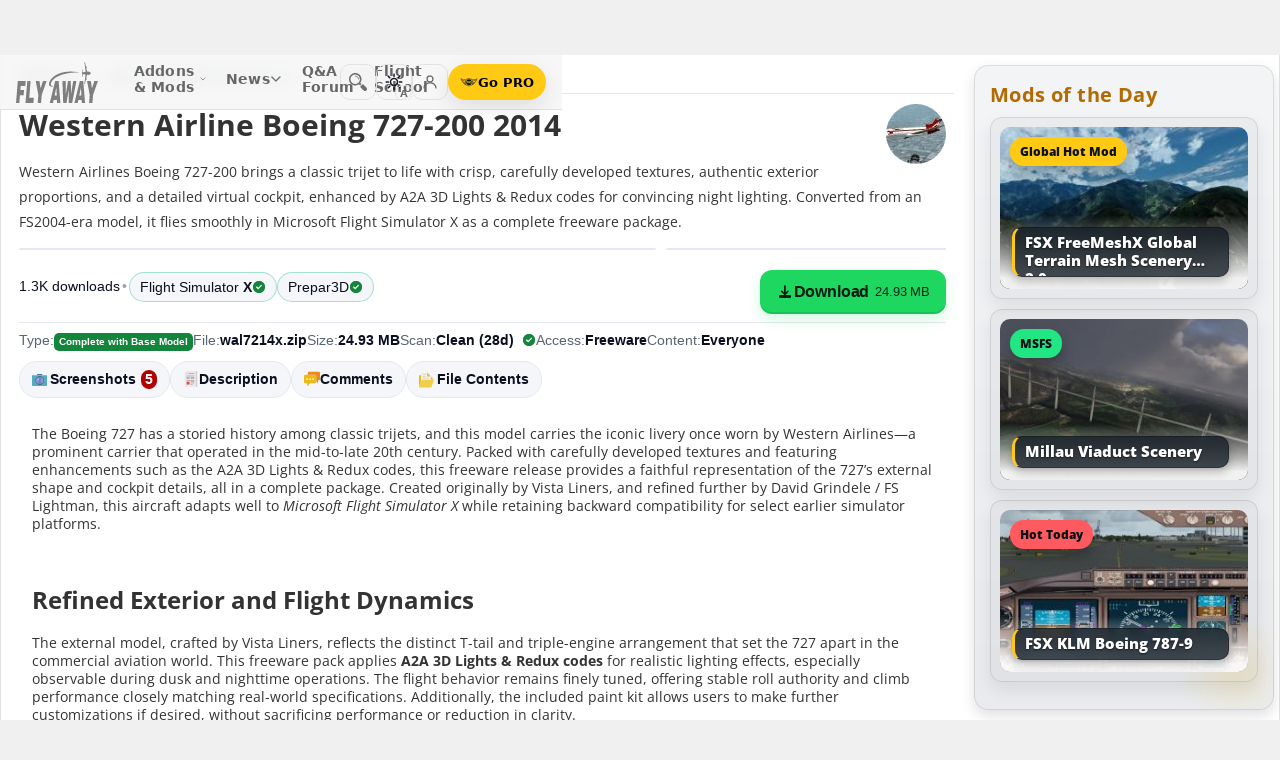

--- FILE ---
content_type: text/html; charset=utf-8
request_url: https://flyawaysimulation.com/downloads/files/22468/western-airline-boeing-727-200-2014/
body_size: 31015
content:

	
	

	
	
	
	
	
	

	

<!DOCTYPE HTML>
<html dir="ltr" lang="en" data-theme="light">
<head>
<meta http-equiv="X-UA-Compatible" content="IE=edge">
<title>Western Airline Boeing 727-200 2014 for FSX</title>
<meta name="viewport" content="width=device-width, initial-scale=1">
<link rel="preconnect dns-prefetch" href="https://www.googletagmanager.com" crossorigin>
<meta http-equiv="Content-Type" content="text/html; charset=utf-8">

<link rel="stylesheet" href="https://flyawaysimulation.com/themes/FlyAway/style/responsive-global.css?v=2.6031" type="text/css">

<meta property="og:url" content="https://flyawaysimulation.com/downloads/files/22468/western-airline-boeing-727-200-2014/">
<meta property="og:title" content="Western Airline Boeing 727-200 2014">
<meta property="og:description" content="The Boeing 727 has a storied history among classic trijets, and this model carries the iconic livery once worn by Western Airlines—a prominent carrier that operated in the mid-to-late 20th century. Packed with carefully developed textures and featuring enhancements such as the A2A 3D Lights &amp; Redux codes, this freeware release provides a faithful representation of the 727’s external shape and cockpit details, all in a complete package. Created originally by Vista Liners, and refined further by David Gri...">
<meta property="og:image" content="https://flyawaysimulation.com/images/add-ons/22468/wal7214xzip-9-western-727-2.jpg">
<meta property="og:site_name" content="Fly Away Simulation">
<meta property="twitter:card" content="summary_large_image">
<meta property="twitter:site" content="@fasflightsim">

<link rel="alternate" type="application/rss+xml" title="Flight Simulator News RSS" href="https://flyawaysimulation.com/backend.php">
<link rel="canonical" href="https://flyawaysimulation.com/downloads/files/22468/western-airline-boeing-727-200-2014/">

<script defer src="https://flyawaysimulation.com/js/js-global.js?v=1.1"></script>
<script async src="https://www.googletagmanager.com/gtag/js?id=G-N6ZX7MZNC3"></script>
<script>
  window.dataLayer = window.dataLayer || [];
  function gtag(){dataLayer.push(arguments);}
  gtag('js', new Date());

  gtag('config', 'G-N6ZX7MZNC3');

</script>

</head>

<body itemscope itemtype="http://schema.org/WebPage">



































<header id="fxnav-header" role="banner">
  <div class="fxnav-shell">
    <!-- Brand -->
    <a class="fxnav-brand" href="https://flyawaysimulation.com/" aria-label="Fly Away Simulation">
      <img class="fxnav-logo" width="310" height="74" src="https://flyawaysimulation.com/images/svg/svgsprite-4.0.svg#flyawaylogo" alt="Fly Away Simulation">
    </a>

    <!-- Mobile toggle -->
    <button class="fxnav-toggle" aria-controls="fxnav-primary" aria-expanded="false" aria-label="Toggle menu">
      <span class="fxnav-burger" aria-hidden="true"></span>
    </button>

    <!-- Primary navigation -->
    <nav class="fxnav-nav" id="fxnav-primary" aria-label="Primary">
      <ul class="fxnav-list" role="menubar">
        <li class="fxnav-item" role="none">
          <a class="fxnav-link" href="https://flyawaysimulation.com/downloads.html" role="menuitem" aria-haspopup="true" aria-expanded="false" aria-controls="fxnav-sub-addons" title="Our add-ons/mods library covering MSFS, FSX, P3D & X-Plane">
            Addons &amp; Mods
            <svg class="fxnav-caret" viewBox="0 0 12 12" aria-hidden="true">
              <path d="M2 4l4 4 4-4" stroke="currentColor" stroke-width="1.5" fill="none" stroke-linecap="round" stroke-linejoin="round"></path>
            </svg>
          </a>
          <ul class="fxnav-sub" id="fxnav-sub-addons" role="menu" aria-label="Addons &amp; Mods" aria-hidden="true">
            <li role="none">
              <a role="menuitem" href="https://flyawaysimulation.com/downloads/msfs/" aria-label="Microsoft Flight Simulator (MSFS) downloads">
                <abbr title="Microsoft Flight Simulator">MSFS</abbr>
              </a>
            </li>
            <li role="none">
              <a role="menuitem" href="https://flyawaysimulation.com/downloads/fsx/" aria-label="Microsoft Flight Simulator X (FSX) downloads">
                <abbr title="Microsoft Flight Simulator X">FSX</abbr>
              </a>
            </li>
            <li role="none">
              <a role="menuitem" href="https://flyawaysimulation.com/downloads/x-plane/" aria-label="X-Plane downloads">X-Plane</a>
            </li>
            <li role="none">
              <a role="menuitem" href="https://flyawaysimulation.com/downloads/p3d/" aria-label="Lockheed Martin Prepar3D (P3D) v6/5/4 downloads">
                <abbr title="Lockheed Martin Prepar3D v6/5/4">P3D</abbr>
              </a>
            </li>
          </ul>
        </li>

        <li class="fxnav-item" role="none">
          <a class="fxnav-link" href="https://flyawaysimulation.com/topics/" role="menuitem" aria-haspopup="true" aria-expanded="false" aria-controls="fxnav-sub-news" title="Flight simulation and related news topics">
            News
            <svg class="fxnav-caret" viewBox="0 0 12 12" aria-hidden="true">
              <path d="M2 4l4 4 4-4" stroke="currentColor" stroke-width="1.5" fill="none" stroke-linecap="round" stroke-linejoin="round"></path>
            </svg>
          </a>
          <ul class="fxnav-sub" id="fxnav-sub-news" role="menu" aria-label="News" aria-hidden="true">
            <li role="none">
              <a role="menuitem" href="https://flyawaysimulation.com/topics/44/microsoft-flight-simulator/" aria-label="Microsoft Flight Simulator (MSFS) news">
                <abbr title="Microsoft Flight Simulator">MSFS</abbr>
              </a>
            </li>
            <li role="none">
              <a role="menuitem" href="https://flyawaysimulation.com/topics/19/microsoft-flight-simulator-x/" aria-label="Microsoft Flight Simulator X (FSX) news">
                <abbr title="Microsoft Flight Simulator X">FSX</abbr>
              </a>
            </li>
            <li role="none">
              <a role="menuitem" href="https://flyawaysimulation.com/topics/23/x-plane/" aria-label="X-Plane news">X-Plane</a>
            </li>
            <li role="none">
              <a role="menuitem" href="https://flyawaysimulation.com/topics/43/prepar3d/" aria-label="Lockheed Martin Prepar3D (P3D) news">
                <abbr title="Lockheed Martin Prepar3D">P3D</abbr>
              </a>
            </li>
            <li role="none"><a role="menuitem" href="https://flyawaysimulation.com/topics/15/editorial/">Editorials</a></li>
          </ul>
        </li>

        <li class="fxnav-item" role="none">
          <a class="fxnav-link" href="https://forum.flyawaysimulation.com/" role="menuitem" title="Flight Sim question and answer forum">Q&amp;A Forum</a>
        </li>

        <li class="fxnav-item" role="none">
          <a class="fxnav-link" href="https://flyawaysimulation.com/flight-school/" role="menuitem" title="Guides, tutorials and walkthroughs for all popular packages">Flight School</a>
        </li>

        <!-- Utilities now shown in the mobile sheet for all <=1100px widths -->
        <li class="fxnav-divider fxnav-util-only" aria-hidden="true"></li>
        <li class="fxnav-section fxnav-util-only" aria-hidden="true">Quick actions</li>

        <!-- Search (in-menu) -->
        <li class="fxnav-item fxnav-util-only" role="none">
          <a class="fxnav-link" href="https://flyawaysimulation.com/search/" role="menuitem">
            <span style="display:inline-flex;align-items:center;gap:10px">
              <img class="fxnav-icon" src="https://flyawaysimulation.com/images/svg/svgsprite-4.0.svg#newsearchicon" alt="">
              <b>Search</b>
            </span>
          </a>
        </li>

                <!-- Theme options (System/Dark/Light) inside menu — testers only -->
        <li class="fxnav-item fxnav-util-only" role="none">
          <a class="fxnav-link" href="#" role="menuitem" aria-haspopup="true" aria-expanded="false" aria-controls="fxnav-sub-theme">
            Theme
            <svg class="fxnav-caret" viewBox="0 0 12 12" aria-hidden="true">
              <path d="M2 4l4 4 4-4" stroke="currentColor" stroke-width="1.5" fill="none" stroke-linecap="round" stroke-linejoin="round"></path>
            </svg>
          </a>
          <ul class="fxnav-sub fxnav-sub-theme" id="fxnav-sub-theme" role="menu" aria-label="Theme" aria-hidden="true">
            <li role="none">
              <label class="fxnav-radio" role="menuitemradio" aria-checked="false">
                <input type="radio" name="fxnav-theme" value="auto">
                <span>System</span>
              </label>
            </li>
            <li role="none">
              <label class="fxnav-radio" role="menuitemradio" aria-checked="false">
                <input type="radio" name="fxnav-theme" value="dark">
                <span>Dark</span>
              </label>
            </li>
            <li role="none">
              <label class="fxnav-radio" role="menuitemradio" aria-checked="false">
                <input type="radio" name="fxnav-theme" value="light">
                <span>Light</span>
              </label>
            </li>
          </ul>
        </li>
        
                  <!-- Login (in-menu on compact) -->
          <li class="fxnav-item fxnav-util-only" role="none">
            <a class="fxnav-link" href="https://flyawaysimulation.com/account/login/" role="menuitem">
              <span style="display:inline-flex;align-items:center;gap:10px">
                <svg class="fxnav-icon" viewBox="0 0 24 24" aria-hidden="true">
                  <circle cx="12" cy="8" r="4" fill="none" stroke="currentColor" stroke-width="1.7"></circle>
                  <path d="M4 20c0-4.2 3.8-7 8-7s8 2.8 8 7" fill="none" stroke="currentColor" stroke-width="1.7" stroke-linecap="round"></path>
                </svg>
                <b>Log in</b>
              </span>
            </a>
          </li>

          <!-- Go PRO CTA (in-menu on compact) -->
          <li class="fxnav-item fxnav-util-only" role="none">
            <a class="fxnav-cta-menu" href="https://flyawaysimulation.com/account/register/" role="menuitem" title="Go PRO — unlock premium downloads and member perks" aria-label="Go PRO">
              <img class="fxnav-cta-icon" src="https://flyawaysimulation.com/images/svg/pro-icon-2025-2.svg" alt="">
              <span>Go PRO</span>
            </a>
          </li>
              </ul>
    </nav>

    <!-- Right cluster: Search, Theme (single icon with dropdown, testers only), Login/User, PRO -->
    <div class="fxnav-right">
      <!-- Search -->
      <a class="fxnav-iconbtn" href="https://flyawaysimulation.com/search/" title="Search" aria-label="Search">
        <img class="fxnav-icon" src="https://flyawaysimulation.com/images/svg/svgsprite-4.0.svg#newsearchicon" alt="">
      </a>

            <!-- Single-icon Theme switcher (Auto/Dark/Light) — testers only -->
      <fxsw-switcher></fxsw-switcher>
      
              <!-- Icon-only login -->
        <a class="fxnav-iconbtn" href="https://flyawaysimulation.com/account/login/" title="Log in" aria-label="Log in">
          <svg class="fxnav-icon" viewBox="0 0 24 24" aria-hidden="true">
            <circle cx="12" cy="8" r="4" fill="none" stroke="currentColor" stroke-width="1.7"></circle>
            <path d="M4 20c0-4.2 3.8-7 8-7s8 2.8 8 7" fill="none" stroke="currentColor" stroke-width="1.7" stroke-linecap="round"></path>
          </svg>
        </a>

        <!-- Compact PRO -->
        <a class="fxnav-cta" href="https://flyawaysimulation.com/account/register/" title="Go PRO — unlock premium downloads and member perks" aria-label="Go PRO">
          <img class="fxnav-cta-icon" src="https://flyawaysimulation.com/images/svg/pro-icon-2025-2.svg" alt="">
          <span>Go PRO</span>
        </a>
          </div>
  </div>

  <!-- Full-viewport overlay (mobile sheet background) -->
  <div class="fxnav-overlay" aria-hidden="true"></div>
</header>

<script>
// tmsw boot: pre-paint theme apply + live OS sync when pref = "auto"
(function(){
  var KEY = 'theme';
  var root = document.documentElement;

  function reportTheme(mode, pref, reason){
    try{
      if (typeof gtag !== 'function') return;

      // User properties (for % of users)
      gtag('set', 'user_properties', {
        theme_mode: mode,  // applied: 'dark'|'light'
        theme_pref: pref   // preference: 'auto'|'dark'|'light'
      });

      // Event (for debugging + % of loads/changes)
      gtag('event', 'theme_state', {
        theme_mode: mode,
        theme_pref: pref,
        theme_reason: reason // 'load' | 'os_change'
      });
    } catch(e){}
  }

  function computeMode(pref, mql){
    if (pref === 'dark' || pref === 'light') return pref;
    return (mql && mql.matches) ? 'dark' : 'light';
  }

  function apply(mode, pref){
    root.setAttribute('data-theme', mode);
    root.setAttribute('data-theme-context', mode);
    root.setAttribute('data-theme-pref', pref);
    root.style.colorScheme = mode;
  }

  try{
    var pref = localStorage.getItem(KEY) || 'auto';
    var mql = window.matchMedia && window.matchMedia('(prefers-color-scheme: dark)');
    var mode = computeMode(pref, mql);

    apply(mode, pref);
    reportTheme(mode, pref, 'load');

    function osChanged(){
      try{
        var p = localStorage.getItem(KEY) || 'auto';
        if (p !== 'auto') return;

        var md = computeMode('auto', mql);

        // prevent duplicate event if nothing changed
        if (root.getAttribute('data-theme') === md) return;

        apply(md, 'auto');
        reportTheme(md, 'auto', 'os_change');
      } catch(e){}
    }

    if (mql){
      if ('addEventListener' in mql) mql.addEventListener('change', osChanged);
      else if ('addListener' in mql) mql.addListener(osChanged);
    }
  }catch(e){}
})();
</script>

<script>
/* FX Nav v4.3.8 interactions (vanilla, full-width sheet) */
(function(){
  const header = document.getElementById('fxnav-header');
  if (!header) return;

  const toggle = header.querySelector('.fxnav-toggle');
  const navPanel = header.querySelector('.fxnav-nav');
  const overlay = header.querySelector('.fxnav-overlay');
  const openClass = 'fxnav-open';
  const isHoverDesktop = () => window.matchMedia('(hover: hover) and (pointer: fine)').matches && window.innerWidth > 1100;

  // Header height -> CSS var for sheet/overlay offset
  const setHeaderVars = () => {
    const h = header.getBoundingClientRect().height || 54;
    header.style.setProperty('--fxnav-h', Math.round(h) + 'px');
  };

  // Initialize header vars (no shrink on scroll)
  setHeaderVars();

  function lockPage(lock){
    if (lock) document.documentElement.classList.add('fxnav-modal-open');
    else document.documentElement.classList.remove('fxnav-modal-open');
  }

  function setExpanded(el, open){
    const trig = el.querySelector(':scope > .fxnav-link[aria-haspopup="true"], :scope > .fxnav-userbtn');
    if (trig) trig.setAttribute('aria-expanded', String(open));
    const sub = el.querySelector(':scope > .fxnav-sub');
    if (sub) sub.setAttribute('aria-hidden', String(!open));
  }

  function closeAll(except){
    const items = header.querySelectorAll('.fxnav-list > .fxnav-item');
    items.forEach(li => {
      if (li !== except){
        li.classList.remove(openClass);
        setExpanded(li, false);
      }
    });
    const user = header.querySelector('.fxnav-user');
    if (user && user !== except){
      user.classList.remove(openClass);
      const ub = user.querySelector('.fxnav-userbtn');
      if (ub) ub.setAttribute('aria-expanded','false');
      const us = user.querySelector('.fxnav-sub-user');
      if (us) us.setAttribute('aria-hidden','true');
    }
  }

  function closeMenu(){
    header.classList.remove('fxnav-is-open');
    if (toggle) toggle.setAttribute('aria-expanded','false');
    if (navPanel) navPanel.setAttribute('aria-hidden','true');
    lockPage(false);
    closeAll();
  }

  // Mobile toggle
  if (toggle){
    toggle.addEventListener('click', () => {
      const open = header.classList.toggle('fxnav-is-open');
      toggle.setAttribute('aria-expanded', String(open));
      if (navPanel) navPanel.setAttribute('aria-hidden', String(!open));
      lockPage(open);
      if (!open) closeAll();
      setHeaderVars();
    });
  }

  // Overlay click closes
  if (overlay){
    overlay.addEventListener('click', closeMenu);
    overlay.addEventListener('touchstart', closeMenu, { passive: true });
  }

  // ESC closes when sheet open
  document.addEventListener('keydown', (e) => {
    if (e.key === 'Escape' && header.classList.contains('fxnav-is-open')) closeMenu();
  });

  const items = Array.from(header.querySelectorAll('.fxnav-list > .fxnav-item'));
  const closeTimers = new WeakMap();

  function clearTimer(el){ const t = closeTimers.get(el); if (t) { clearTimeout(t); closeTimers.delete(el); } }
  function scheduleClose(el){
    clearTimer(el);
    closeTimers.set(el, setTimeout(() => { el.classList.remove(openClass); setExpanded(el,false); }, 160));
  }

  // Top-level items
  items.forEach(li => {
    const link = li.querySelector(':scope > .fxnav-link');
    const sub  = li.querySelector(':scope > .fxnav-sub');
    const hasSub = !!sub;

    if (hasSub && link){
      link.setAttribute('aria-haspopup', 'true');
      link.setAttribute('aria-expanded', 'false');

      // Desktop hover
      li.addEventListener('mouseenter', () => {
        if (isHoverDesktop() && !header.classList.contains('fxnav-is-open')) {
          clearTimer(li); closeAll(li); li.classList.add(openClass); setExpanded(li,true);
        }
      });
      li.addEventListener('mouseleave', () => {
        if (isHoverDesktop() && !header.classList.contains('fxnav-is-open')) scheduleClose(li);
      });
      sub.addEventListener('mouseenter', () => clearTimer(li));
      sub.addEventListener('mouseleave', () => scheduleClose(li));

      // Mobile/touch click (sheet mode)
      link.addEventListener('click', (e) => {
        const usingMobile = !isHoverDesktop() || header.classList.contains('fxnav-is-open');
        if (usingMobile){
          e.preventDefault();
          const willOpen = !li.classList.contains(openClass);
          items.forEach(sib => { if (sib !== li) { sib.classList.remove(openClass); setExpanded(sib,false); } });
          li.classList.toggle(openClass, willOpen);
          setExpanded(li, willOpen);
        }
      });

      // Keyboard
      link.addEventListener('keydown', (e) => {
        if (e.key === 'ArrowDown'){ e.preventDefault(); li.classList.add(openClass); setExpanded(li,true); const first = sub?.querySelector('a, input, button, [tabindex="0"]'); if (first) first.focus(); }
        else if (e.key === 'Escape'){ li.classList.remove(openClass); setExpanded(li,false); link.focus(); }
        else if (e.key === 'ArrowRight'){ e.preventDefault(); focusNextTop(li); }
        else if (e.key === 'ArrowLeft'){ e.preventDefault(); focusPrevTop(li); }
      });
    } else if (link) {
      link.addEventListener('keydown', (e) => {
        if (e.key === 'ArrowRight'){ e.preventDefault(); focusNextTop(li); }
        else if (e.key === 'ArrowLeft'){ e.preventDefault(); focusPrevTop(li); }
      });
    }
  });

  // User dropdown (desktop/tablet)
  const userWrap = header.querySelector('.fxnav-user');
  const userBtn  = header.querySelector('.fxnav-userbtn');
  const userSub  = header.querySelector('.fxnav-sub-user');
  if (userWrap && userBtn){
    userBtn.addEventListener('click', (e) => {
      e.preventDefault();
      const willOpen = !userWrap.classList.contains(openClass);
      closeAll();
      userWrap.classList.toggle(openClass, willOpen);
      userBtn.setAttribute('aria-expanded', String(willOpen));
      if (userSub) userSub.setAttribute('aria-hidden', String(!willOpen));
    });
    userWrap.addEventListener('mouseenter', () => {
      if (isHoverDesktop()) {
        clearTimer(userWrap); closeAll(userWrap); userWrap.classList.add(openClass); userBtn.setAttribute('aria-expanded','true'); if (userSub) userSub.setAttribute('aria-hidden','false');
      }
    });
    userWrap.addEventListener('mouseleave', () => {
      if (isHoverDesktop()) scheduleClose(userWrap);
    });
  }

  function topTriggers(){ return Array.from(header.querySelectorAll('.fxnav-list > .fxnav-item > .fxnav-link')); }
  function focusNextTop(currentLi){ const tops = topTriggers(); const idx = tops.findIndex(a => currentLi.contains(a)); const next = tops[(idx+1)%tops.length]; if (next) next.focus(); }
  function focusPrevTop(currentLi){ const tops = topTriggers(); const idx = tops.findIndex(a => currentLi.contains(a)); const prev = tops[(idx-1+tops.length)%tops.length]; if (prev) prev.focus(); }

  // Outside click closes (desktop)
  document.addEventListener('click', (e) => {
    if (!header.contains(e.target)) {
      closeMenu();
    }
  });

  // Resize/orientation cleanup
  window.addEventListener('resize', () => {
    setHeaderVars();
    if (window.innerWidth > 1100) {
      closeMenu();
    }
  });

  // Compact theme radios inside hamburger (present only for testers)
  const THEME_KEY = 'theme';
  const themeRadios = header.querySelectorAll('input[name="fxnav-theme"]');
  function getPref(){ try { return localStorage.getItem(THEME_KEY) || 'auto'; } catch { return 'auto'; } }
  function setPref(v){ try { localStorage.setItem(THEME_KEY, v); } catch {} }

  function applyThemePref(pref){
    setPref(pref);
    const sw = document.querySelector('fxsw-switcher');
    if (sw && typeof sw.apply === 'function') {
      sw.apply(pref);
    } else {
      const darkMql = window.matchMedia ? window.matchMedia('(prefers-color-scheme: dark)') : null;
      const systemDark = darkMql ? darkMql.matches : false;
      const mode = (pref === 'dark' || (pref === 'auto' && systemDark)) ? 'dark' : (pref === 'light' ? 'light' : 'light');
      const html = document.documentElement;
      html.setAttribute('data-theme', mode);
      html.setAttribute('data-theme-context', mode);
      html.setAttribute('data-theme-pref', pref);
      html.style.colorScheme = mode;
      window.dispatchEvent(new CustomEvent('tmsw:theme', { detail: { pref, mode } }));
    }
  }
  function syncThemeRadios(pref){
    themeRadios.forEach(r => { r.checked = (r.value === pref); r.closest('.fxnav-radio')?.setAttribute('aria-checked', r.checked ? 'true' : 'false'); });
  }
  if (themeRadios.length){
    syncThemeRadios(getPref());
    themeRadios.forEach(r => {
      r.addEventListener('change', (e) => {
        if (e.target && e.target.checked){
          applyThemePref(e.target.value);
          syncThemeRadios(e.target.value);
        }
      });
    });
    // Keep radios in sync if theme changes elsewhere
    window.addEventListener('tmsw:theme', (e) => { if (e.detail && e.detail.pref) syncThemeRadios(e.detail.pref); });
  }

  // Init aria-hidden for panel and submenus
  if (navPanel) navPanel.setAttribute('aria-hidden', 'true');
  header.querySelectorAll('.fxnav-sub').forEach(ul => { ul.setAttribute('aria-hidden','true'); });
})();
</script>

<script>
/* Single-icon Theme Switcher (Auto/Dark/Light) — testers only */
(() => {
  const STORAGE_KEY = 'theme';
  const SWITCH_TAG = 'fxsw-switcher';
  const POPOVER_TAG = 'fxsw-popover';

  const storage = {
    get(){ try { return localStorage.getItem(STORAGE_KEY) || 'auto'; } catch { return 'auto'; } },
    set(v){ try { localStorage.setItem(STORAGE_KEY, v); } catch {} }
  };

  const mqlDark = window.matchMedia ? window.matchMedia('(prefers-color-scheme: dark)') : null;
  const systemPrefersDark = () => mqlDark ? mqlDark.matches : false;
  const computeMode = pref => (pref === 'dark' || pref === 'light') ? pref : (systemPrefersDark() ? 'dark' : 'light');

	
	  // --- GA helper: manual theme changes ---
  function gaReportTheme(pref, mode, reason){
    try{
      if (typeof gtag !== 'function') return;
      gtag('set', 'user_properties', {
        theme_mode: mode,   // 'dark' | 'light' (applied)
        theme_pref: pref    // 'auto' | 'dark' | 'light' (user choice)
      });
      gtag('event', 'theme_state', {
        theme_mode: mode,
        theme_pref: pref,
        theme_reason: reason // 'manual'
      });
    } catch(e){}
  }
	
  function applyTheme(pref) {
    const html = document.documentElement;
    const theMode = computeMode(pref);
    const reduce = window.matchMedia && window.matchMedia('(prefers-reduced-motion: reduce)').matches;
    const doApply = () => {
      html.setAttribute('data-theme', theMode);
      html.setAttribute('data-theme-context', theMode);
      html.setAttribute('data-theme-pref', pref);
      html.style.colorScheme = theMode;
      window.dispatchEvent(new CustomEvent('tmsw:theme', { detail: { pref, mode: theMode } }));
    };
    if ('startViewTransition' in document && !reduce) document.startViewTransition(doApply); else doApply();
  }

  if (!customElements.get(POPOVER_TAG)) {
    class FxswPopover extends HTMLElement {
      constructor(){
        super();
        const root = this.attachShadow({ mode: 'closed' });
        root.innerHTML = `
          <style>
            :host{ position: fixed; inset: auto auto; z-index: 2147483647; contain: content; }
            *,*::before,*::after{ box-sizing: border-box; }
            .panel{
              width: 240px; max-width: calc(100vw - 16px);
              border-radius: 12px; border: 1px solid var(--bdr);
              background: var(--surface);
              -webkit-backdrop-filter: blur(10px);
              backdrop-filter: blur(10px);
              box-shadow: var(--shd);
              padding: 6px; opacity: 0; transform: translateY(-6px);
              transition: opacity .18s ease, transform .18s ease;
              color: var(--fg);
              font: 600 13px/1.2 system-ui, -apple-system, "Segoe UI", Roboto, Helvetica, Arial, sans-serif;
            }
            .open{ opacity: 1; transform: translateY(0); }
            .arrow{ position: absolute; width: 12px; height: 12px; background: var(--surface); transform: rotate(45deg); border-left: 1px solid var(--bdr); border-top: 1px solid var(--bdr); }
            .list{ margin:0; padding:4px; display:grid; gap:2px; border:0; }
            .item{ display:flex; align-items:center; gap:10px; border-radius:10px; padding:10px; cursor:pointer; user-select:none; outline:none; text-decoration:none; }
            .item:hover{ background: var(--hover); }
            .item:focus-visible{ box-shadow: 0 0 0 2px var(--focus) inset; }
            .ico{ width:18px; height:18px; display:grid; place-items:center; color:var(--fg); }
            .txt{ display:flex; flex-direction:column; }
            .txt b{ font-weight:700; }
            .txt small{ font:500 11px/1.2 system-ui,-apple-system,"Segoe UI",Roboto,Helvetica,Arial,sans-serif; color:var(--fg-dim); }
            .chk{ margin-left:auto; width:16px; height:16px; border-radius:9999px; border:1.5px solid var(--bdr); display:grid; place-items:center; color:var(--fg); }
            /* FIX: Only show the tick for the selected option */
            .chk svg{ opacity:0; transform: scale(.75); transition: opacity .14s ease, transform .2s ease; }
            input{ position:absolute; opacity:0; pointer-events:none; }
            input:checked + .row .chk{ background: var(--fg); color: var(--surface); border-color: transparent; }
            input:checked + .row .chk svg{ opacity:1; transform: scale(1); }
            :host([data-mode="dark"])  { --surface: rgba(11,16,22,.98); --bdr: rgba(255,255,255,.12); --fg:#e7ecf7; --fg-dim:#aeb6c6; --hover: rgba(255,255,255,.08); --focus: rgba(255,255,255,.35); --shd: 0 18px 44px rgba(0,0,0,.55); }
            :host([data-mode="light"]) { --surface: #f6f6f6;              --bdr: #E2E2E2;                 --fg:#151922;  --fg-dim:#6F6F6F;  --hover: rgba(0,0,0,.06);  --focus: rgba(0,0,0,.45);  --shd: 0 14px 32px rgba(0,0,0,.12); }
            @media (max-width: 420px){ .panel{ width: min(240px, calc(100vw - 16px)); } }
            @media (prefers-reduced-motion: reduce){ .panel{ transition:none; } }
          </style>
          <div class="panel" role="dialog" aria-label="Theme" aria-modal="false">
            <div class="arrow"></div>
            <fieldset class="list" role="radiogroup" aria-label="Theme options">
              <label class="item">
                <input type="radio" name="fxsw-theme" value="auto">
                <span class="row" style="display:flex;align-items:center;gap:10px;width:100%">
                  <span class="ico" aria-hidden="true">
                    <svg width="18" height="18" viewBox="0 0 24 24" fill="none" stroke="currentColor" stroke-width="1.6" stroke-linecap="round" stroke-linejoin="round">
                      <rect x="3" y="4" width="18" height="12" rx="2"></rect><path d="M7 20h10"></path>
                    </svg>
                  </span>
                  <span class="txt"><b>System</b><small>Follow OS</small></span>
                  <span class="chk" aria-hidden="true">
                    <svg width="12" height="12" viewBox="0 0 12 12" fill="none" stroke="currentColor" stroke-width="2" stroke-linecap="round" stroke-linejoin="round"><path d="m2.2 6.2 2.2 2.3 5-5.1"/></svg>
                  </span>
                </span>
              </label>
              <label class="item">
                <input type="radio" name="fxsw-theme" value="dark">
                <span class="row" style="display:flex;align-items:center;gap:10px;width:100%">
                  <span class="ico" aria-hidden="true">
                    <svg width="18" height="18" viewBox="0 0 18 18" fill="currentColor"><path d="M10.9 1.5a7.4 7.4 0 1 0 5.6 12.9A7.1 7.1 0 0 1 10.9 1.5z"/></svg>
                  </span>
                  <span class="txt"><b>Dark</b><small>Always dark</small></span>
                  <span class="chk" aria-hidden="true">
                    <svg width="12" height="12" viewBox="0 0 12 12" fill="none" stroke="currentColor" stroke-width="2" stroke-linecap="round" stroke-linejoin="round"><path d="m2.2 6.2 2.2 2.3 5-5.1"/></svg>
                  </span>
                </span>
              </label>
              <label class="item">
                <input type="radio" name="fxsw-theme" value="light">
                <span class="row" style="display:flex;align-items:center;gap:10px;width:100%">
                  <span class="ico" aria-hidden="true">
                    <svg width="18" height="18" viewBox="0 0 18 18" fill="none" stroke="currentColor" stroke-width="1.5" stroke-linecap="round" stroke-linejoin="round">
                      <circle cx="9" cy="9" r="3.5"></circle>
                      <path d="M9 1.25v2.2M9 14.55v2.2M1.25 9h2.2M14.55 9h2.2M3.2 3.2l1.6 1.6M13.2 13.2l1.6 1.6M3.2 14.8L4.8 13.2M13.2 4.8l1.6-1.6"></path>
                    </svg>
                  </span>
                  <span class="txt"><b>Light</b><small>Always light</small></span>
                  <span class="chk" aria-hidden="true">
                    <svg width="12" height="12" viewBox="0 0 12 12" fill="none" stroke="currentColor" stroke-width="2" stroke-linecap="round" stroke-linejoin="round"><path d="m2.2 6.2 2.2 2.3 5-5.1"/></svg>
                  </span>
                </span>
              </label>
            </fieldset>
          </div>
        `;
        this._root = root;
        this._panel = root.querySelector('.panel');
        this._arrow = root.querySelector('.arrow');
        root.addEventListener('change', e => {
          const t = e.target;
          if (t && t.name === 'fxsw-theme') {
            this.dispatchEvent(new CustomEvent('fxsw:select', { detail: t.value, bubbles: true, composed: true }));
          }
        });
      }
      set mode(v){ this.setAttribute('data-mode', (v === 'dark') ? 'dark' : 'light'); }
      open(anchorRect){
        const margin = 10;
        const vw = Math.max(document.documentElement.clientWidth, window.innerWidth || 0);
        const vh = Math.max(document.documentElement.clientHeight, window.innerHeight || 0);
        const width = 240, estH = 152;
        const x = Math.max(8, Math.min(vw - 8 - width, anchorRect.right - width));
        let y = anchorRect.bottom + margin; if (y + estH > vh - 8) y = anchorRect.top - margin - estH;
        this.style.left = Math.round(x) + 'px'; this.style.top = Math.round(y) + 'px';
        const ax = Math.min(width - 20, Math.max(14, anchorRect.left + anchorRect.width / 2 - x));
        this._arrow.style.left = (ax - 6) + 'px';
        if (y >= anchorRect.bottom) { this._arrow.style.top = '-6px'; this._arrow.style.transform = 'rotate(45deg)'; }
        else { this._arrow.style.top = 'calc(100% - 6px)'; this._arrow.style.transform = 'rotate(225deg)'; }
        this._panel.classList.add('open');
      }
      close(){ this._panel && this._panel.classList.remove('open'); }
      check(pref){
        const inputs = this._root ? this._root.querySelectorAll('input[name="fxsw-theme"]') : null;
        if (inputs) inputs.forEach(i => { i.checked = (i.value === pref); });
      }
      focusChecked(){
        const el = this._root ? this._root.querySelector('input[name="fxsw-theme"]:checked') : null;
        if (el) el.focus({ preventScroll: true });
      }
    }
    customElements.define(POPOVER_TAG, FxswPopover);
  }

  if (!customElements.get(SWITCH_TAG)) {
    class FxswSwitcher extends HTMLElement {
      constructor(){
        super();
        const root = this.attachShadow({ mode: 'closed' });
        this._pref = 'auto';
        this._mode = computeMode(this._pref);
        root.innerHTML = `
          <style>
            :host{ display:inline-block; contain: layout paint style; isolation:isolate; }
            *,*::before,*::after{ box-sizing: border-box; }
            .btn{
              -webkit-tap-highlight-color: transparent;
              position:relative; display:grid; place-items:center;
              width:36px; height:36px; border-radius:10px;
              border:1px solid var(--bdr); background:var(--bg); color:var(--fg);
              cursor:pointer;
              transition: background .18s ease, border-color .18s ease, transform .08s ease;
            }
            .btn:hover{ background: var(--hover); }
            .btn:active{ transform: translateY(1px); }
            .btn:focus-visible{ outline:2px solid var(--focus); outline-offset:2px; }
            .ic{ position:absolute; inset:0; display:grid; place-items:center; }
            .sun,.moon{ transition: opacity .28s ease, transform .45s ease; }
            :host([data-mode="light"]) .sun{ opacity:1; transform:rotate(0) scale(1); }
            :host([data-mode="light"]) .moon{ opacity:0; transform:rotate(-90deg) scale(.7); }
            :host([data-mode="dark"])  .sun{ opacity:0; transform:rotate(90deg) scale(.7); }
            :host([data-mode="dark"])  .moon{ opacity:1; transform:rotate(0) scale(1); }
            .btn::after{
              content: attr(data-badge);
              position:absolute; right:-2px; bottom:-2px; min-width:16px; height:16px; padding:0 4px;
              border-radius:12px; border:1px solid var(--bdr);
              background: var(--bg); color: var(--fg-dim);
              font:700 10px/16px system-ui,-apple-system,"Segoe UI",Roboto,Helvetica,Arial,sans-serif;
              display:grid; place-items:center;
            }
            :host([data-mode="dark"])  { --bg: transparent; --bdr: rgba(255,255,255,.12); --fg:#e7ecf7; --fg-dim:#aeb6c6; --hover: rgba(255,255,255,.08); --focus: rgba(255,255,255,.35); }
            :host([data-mode="light"]) { --bg: transparent; --bdr: #E2E2E2;                 --fg:#151922;  --fg-dim:#6F6F6F;  --hover: rgba(0,0,0,.06);  --focus: rgba(0,0,0,.45); }
          </style>
          <button class="btn" aria-haspopup="dialog" aria-expanded="false" title="Change theme" data-badge="A">
            <span class="ic sun" aria-hidden="true">
              <svg width="18" height="18" viewBox="0 0 18 18" fill="none" stroke="currentColor" stroke-width="1.5" stroke-linecap="round" stroke-linejoin="round">
                <circle cx="9" cy="9" r="3.5"></circle>
                <path d="M9 1.25v2.2M9 14.55v2.2M1.25 9h2.2M14.55 9h2.2M3.2 3.2l1.6 1.6M13.2 13.2l1.6 1.6M3.2 14.8L4.8 13.2M13.2 4.8l1.6-1.6"></path>
              </svg>
            </span>
            <span class="ic moon" aria-hidden="true">
              <svg width="18" height="18" viewBox="0 0 18 18" fill="currentColor">
                <path d="M10.9 1.5a7.4 7.4 0 1 0 5.6 12.9A7.1 7.1 0 0 1 10.9 1.5z"></path>
              </svg>
            </span>
          </button>
        `;
        this._root = root;
        this._btn = root.querySelector('.btn');
        this._btn.addEventListener('click', () => this.toggleMenu());
        this._btn.addEventListener('keydown', e => {
          if (e.key === 'ArrowDown' || e.key === 'Enter' || e.key === ' ') { e.preventDefault(); this.openMenu(); }
        });

        this._mqlHandler = () => { if (this._pref === 'auto') this.apply('auto'); };
        if (mqlDark) {
          if ('addEventListener' in mqlDark) mqlDark.addEventListener('change', this._mqlHandler);
          else if ('addListener' in mqlDark) mqlDark.addListener(this._mqlHandler);
        }

        this.apply(storage.get());
      }

      disconnectedCallback(){
        if (mqlDark) {
          if ('removeEventListener' in mqlDark) mqlDark.removeEventListener('change', this._mqlHandler);
          else if ('removeListener' in mqlDark) mqlDark.removeListener(this._mqlHandler);
        }
      }

      apply(pref){
        this._pref = pref;
        this._mode = computeMode(pref);
        applyTheme(pref);
        this.setAttribute('data-mode', this._mode);
        const badge = (pref === 'auto') ? 'A' : (pref === 'dark' ? 'D' : 'L');
        this._btn.setAttribute('data-badge', badge);
        const label = pref === 'auto' ? `Theme: System (${this._mode})` : `Theme: ${this._mode}`;
        this._btn.setAttribute('aria-label', label);
      }

      toggleMenu(){ this._menuOpen ? this.closeMenu() : this.openMenu(); }

      openMenu(){
        if (this._menuOpen) return;
        const Pop = customElements.get(POPOVER_TAG);
        const pop = this._pop = new Pop();
        pop.mode = this._mode;
        pop.check && pop.check(this._pref);
        document.body.appendChild(pop);
        pop.open(this.getBoundingClientRect());
        this._btn.setAttribute('aria-expanded', 'true');
        this._menuOpen = true;
        setTimeout(() => pop.focusChecked && pop.focusChecked(), 0);

                this._onSelect = (e) => {
          const pref = e.detail;

          // avoid noisy duplicate events if user re-selects current option
          if (pref === this._pref) { this.closeMenu(); return; }

          storage.set(pref);
          this.apply(pref);

          // this._mode is updated by this.apply(pref)
          gaReportTheme(pref, this._mode, 'manual');

          this.closeMenu();
        };
        this._onDocKey = (e) => { if (e.key === 'Escape') { this.closeMenu(); this.focus(); } }
        this._onDocClick = (e) => { if (!pop.contains(e.target)) this.closeMenu(); }
        this._onScroll = () => { pop.open(this.getBoundingClientRect()); };

        pop.addEventListener('fxsw:select', this._onSelect);
        document.addEventListener('keydown', this._onDocKey);
        document.addEventListener('mousedown', this._onDocClick, true);
        document.addEventListener('touchstart', this._onDocClick, { capture: true, passive: true });
        window.addEventListener('scroll', this._onScroll, true);
        window.addEventListener('resize', this._onScroll);
      }

      closeMenu(){
        if (!this._menuOpen) return;
        const pop = this._pop;
        if (pop && pop.parentNode) { pop.close(); pop.remove(); }
        document.removeEventListener('keydown', this._onDocKey);
        document.removeEventListener('mousedown', this._onDocClick, true);
        document.removeEventListener('touchstart', this._onDocClick, { capture: true });
        window.removeEventListener('scroll', this._onScroll, true);
        window.removeEventListener('resize', this._onScroll);
        this._btn.setAttribute('aria-expanded', 'false');
        this._menuOpen = false;
      }

      focus(){ try { this._btn.focus(); } catch{} }
    }
    customElements.define(SWITCH_TAG, FxswSwitcher);
  }

  applyTheme(storage.get());
  window.addEventListener('storage', (e) => {
    if (e.key === STORAGE_KEY) {
      const pref = e.newValue || 'auto';
      applyTheme(pref);
      const sw = document.querySelector(SWITCH_TAG);
      if (sw && sw.apply) sw.apply(pref);
    }
  });
})();
</script>



























	
							
						
       <div id="wrap">









       
       



<div class="openleft">




<nav id="breadcrumbs">
<ul>
<li><a href="https://flyawaysimulation.com/downloads.html">Add-ons</a></li>
 <li><a href="https://flyawaysimulation.com/downloads/fsx/">Microsoft Flight Simulator X</a></li>
<li><a href="https://flyawaysimulation.com/downloads/90/fsx-civil-aircraft/">Civil Aircraft</a></li>
</ul>
</nav>

<script type="application/ld+json">
{
  "@context": "https://schema.org",
  "@type": "BreadcrumbList",
  "itemListElement": [{
    "@type": "ListItem",
    "position": 1,
    "name": "Add-ons",
    "item": "https://flyawaysimulation.com/downloads.html"
  }
  ,{
    "@type": "ListItem",
    "position": 2,
    "name": "Microsoft Flight Simulator X",
    "item": "https://flyawaysimulation.com/downloads/fsx/"
  }
  ,{
    "@type": "ListItem",
    "position": 3,
    "name": "Civil Aircraft",
    "item": "https://flyawaysimulation.com/downloads/90/fsx-civil-aircraft/"
  }]
}
</script>




  <main>






<div id="storyheader">

 


<img loading="eager" fetchpriority="high" decoding="async" width="80" height="80" style="float:right;width:60px;height:60px;border-radius:50%;object-fit:cover;object-position:center;background:#f2f4f8;" alt="Preview" src="https://flyawaysimulation.com/images/add-ons/22468/introdl-wal7214xzip-9-western-727-2.jpg" srcset="https://flyawaysimulation.com/images/add-ons/22468/introdl-wal7214xzip-9-western-727-2.jpg 1x, https://flyawaysimulation.com/images/add-ons/22468/introdl-wal7214xzip-9-western-727-2@2x.jpg 2x" /><h1 id="top">Western Airline Boeing 727-200 2014</h1>
<p style="font-size: 14px; line-height: 25px; min-height: 40px;">
    Western Airlines Boeing 727-200 brings a classic trijet to life with crisp, carefully developed textures, authentic exterior proportions, and a detailed virtual cockpit, enhanced by A2A 3D Lights & Redux codes for convincing night lighting. Converted from an FS2004-era model, it flies smoothly in Microsoft Flight Simulator X as a complete freeware package.</p>
	

	
	
	

	
<div class="faw-media is-count-3" id="fa-mod-media">
  <div class="faw-media-main" id="faw-media-main"
       data-provider="image"
       data-youtube=""
       data-local=""
       data-embed=""
       data-poster="https://flyawaysimulation.com/images/add-ons/22468/wal7214xzip-9-western-727-2.jpg"
       data-title="Western Airline Boeing 727-200 2014"
       data-full="https://flyawaysimulation.com/images/add-ons/22468/wal7214xzip-9-western-727-2.jpg"
       data-f640="https://flyawaysimulation.com/images/add-ons/22468/wal7214xzip-9-western-727-2-f640.jpg"
       data-f960="https://flyawaysimulation.com/images/add-ons/22468/wal7214xzip-9-western-727-2-f960.jpg"
       data-f1280="https://flyawaysimulation.com/images/add-ons/22468/wal7214xzip-9-western-727-2-f1280.jpg"
       data-f1920=""
  >
                <!-- MAIN PREVIEW IMAGE AS <a> LINK TO FULL IMAGE -->
      <a href="https://flyawaysimulation.com/images/add-ons/22468/wal7214xzip-9-western-727-2.jpg"
         class="faw-media-open"
         data-open-overlay="1">
        <img class="faw-media-fit"
             src="https://flyawaysimulation.com/images/add-ons/22468/wal7214xzip-9-western-727-2-f640.jpg"
                          srcset="https://flyawaysimulation.com/images/add-ons/22468/wal7214xzip-9-western-727-2-f640.jpg 640w, https://flyawaysimulation.com/images/add-ons/22468/wal7214xzip-9-western-727-2-f960.jpg 960w, https://flyawaysimulation.com/images/add-ons/22468/wal7214xzip-9-western-727-2-f1280.jpg 1280w"
             sizes="(max-width: 900px) 100vw, calc(100vw - 300px)"
                          alt="A red and white trijet airliner with Western Airlines livery flies above a sprawling cityscape with grid-like streets."
             width="1280" height="720"
             fetchpriority="high" decoding="async" />
      </a>
      </div>

  <div class="faw-media-strip" id="faw-media-strip">
    <a href="https://flyawaysimulation.com/images/add-ons/22468/wal7214xzip-9-western-727-2.jpg" class="faw-media-thumb is-active" data-type="image" data-full="https://flyawaysimulation.com/images/add-ons/22468/wal7214xzip-9-western-727-2.jpg" data-alt="A red and white trijet airliner with Western Airlines livery flies above a sprawling cityscape with grid-like streets." data-f640="https://flyawaysimulation.com/images/add-ons/22468/wal7214xzip-9-western-727-2-f640.jpg" data-f960="https://flyawaysimulation.com/images/add-ons/22468/wal7214xzip-9-western-727-2-f960.jpg" data-f1280="https://flyawaysimulation.com/images/add-ons/22468/wal7214xzip-9-western-727-2-f1280.jpg" data-f1920="" data-open-overlay="1"><img loading="lazy" decoding="async" src="https://flyawaysimulation.com/images/add-ons/22468/wal7214xzip-9-western-727-2-t320.jpg" srcset="https://flyawaysimulation.com/images/add-ons/22468/wal7214xzip-9-western-727-2-t240.jpg 240w, https://flyawaysimulation.com/images/add-ons/22468/wal7214xzip-9-western-727-2-t320.jpg 320w, https://flyawaysimulation.com/images/add-ons/22468/wal7214xzip-9-western-727-2-t420.jpg 420w" sizes="(max-width: 600px) 42vw, (max-width: 900px) 160px, 280px" alt="A red and white trijet airliner with Western Airlines livery flies above a sprawling cityscape with grid-like streets." width="320" height="180" /></a><a href="https://flyawaysimulation.com/images/add-ons/22468/wal7214xzip-5-thumbnail.jpg" class="faw-media-thumb" data-type="image" data-full="https://flyawaysimulation.com/images/add-ons/22468/wal7214xzip-5-thumbnail.jpg" data-alt="A Western Airlines Boeing 727-200 with a red and white livery flies above a city landscape under clear blue skies." data-f640="https://flyawaysimulation.com/images/add-ons/22468/wal7214xzip-5-thumbnail-f640.jpg" data-f960="https://flyawaysimulation.com/images/add-ons/22468/wal7214xzip-5-thumbnail-f960.jpg" data-f1280="https://flyawaysimulation.com/images/add-ons/22468/wal7214xzip-5-thumbnail-f1280.jpg" data-f1920="" data-open-overlay="1"><img loading="lazy" decoding="async" src="https://flyawaysimulation.com/images/add-ons/22468/wal7214xzip-5-thumbnail-t320.jpg" srcset="https://flyawaysimulation.com/images/add-ons/22468/wal7214xzip-5-thumbnail-t240.jpg 240w, https://flyawaysimulation.com/images/add-ons/22468/wal7214xzip-5-thumbnail-t320.jpg 320w, https://flyawaysimulation.com/images/add-ons/22468/wal7214xzip-5-thumbnail-t420.jpg 420w" sizes="(max-width: 600px) 42vw, (max-width: 900px) 160px, 280px" alt="A Western Airlines Boeing 727-200 with a red and white livery flies above a city landscape under clear blue skies." width="320" height="180" /></a><a href="https://flyawaysimulation.com/images/add-ons/22468/wal7214xzip-7-western-727-1.jpg" class="faw-media-thumb" data-type="image" data-full="https://flyawaysimulation.com/images/add-ons/22468/wal7214xzip-7-western-727-1.jpg" data-alt="A red and white Western Airlines Boeing 727-200 climbs above a hazy landscape with its landing gear retracted." data-f640="https://flyawaysimulation.com/images/add-ons/22468/wal7214xzip-7-western-727-1-f640.jpg" data-f960="https://flyawaysimulation.com/images/add-ons/22468/wal7214xzip-7-western-727-1-f960.jpg" data-f1280="https://flyawaysimulation.com/images/add-ons/22468/wal7214xzip-7-western-727-1-f1280.jpg" data-f1920="" data-open-overlay="1"><img loading="lazy" decoding="async" src="https://flyawaysimulation.com/images/add-ons/22468/wal7214xzip-7-western-727-1-t320.jpg" srcset="https://flyawaysimulation.com/images/add-ons/22468/wal7214xzip-7-western-727-1-t240.jpg 240w, https://flyawaysimulation.com/images/add-ons/22468/wal7214xzip-7-western-727-1-t320.jpg 320w, https://flyawaysimulation.com/images/add-ons/22468/wal7214xzip-7-western-727-1-t420.jpg 420w" sizes="(max-width: 600px) 42vw, (max-width: 900px) 160px, 280px" alt="A red and white Western Airlines Boeing 727-200 climbs above a hazy landscape with its landing gear retracted." width="320" height="180" /></a><a href="https://flyawaysimulation.com/images/add-ons/22468/wal7214xzip-11-western-727-4.jpg" class="faw-media-thumb" data-type="image" data-full="https://flyawaysimulation.com/images/add-ons/22468/wal7214xzip-11-western-727-4.jpg" data-alt="A Western Airlines Boeing 727-200 with a red and white livery banks left above a blue, cloudless sky." data-f640="https://flyawaysimulation.com/images/add-ons/22468/wal7214xzip-11-western-727-4-f640.jpg" data-f960="https://flyawaysimulation.com/images/add-ons/22468/wal7214xzip-11-western-727-4-f960.jpg" data-f1280="https://flyawaysimulation.com/images/add-ons/22468/wal7214xzip-11-western-727-4-f1280.jpg" data-f1920="" data-open-overlay="1"><img loading="lazy" decoding="async" src="https://flyawaysimulation.com/images/add-ons/22468/wal7214xzip-11-western-727-4-t320.jpg" srcset="https://flyawaysimulation.com/images/add-ons/22468/wal7214xzip-11-western-727-4-t240.jpg 240w, https://flyawaysimulation.com/images/add-ons/22468/wal7214xzip-11-western-727-4-t320.jpg 320w, https://flyawaysimulation.com/images/add-ons/22468/wal7214xzip-11-western-727-4-t420.jpg 420w" sizes="(max-width: 600px) 42vw, (max-width: 900px) 160px, 280px" alt="A Western Airlines Boeing 727-200 with a red and white livery banks left above a blue, cloudless sky." width="320" height="180" /></a>  </div>
</div>

<script>
(function(){
  var media = document.getElementById('fa-mod-media'); if (!media) return;
  var main  = document.getElementById('faw-media-main');
  var strip = document.getElementById('faw-media-strip');

  function clearMain(){ while (main.firstChild) main.removeChild(main.firstChild); }
  function setProvider(p){ main.setAttribute('data-provider', p || ''); }
  function isMobile(){ return window.matchMedia && window.matchMedia('(max-width: 900px)').matches; }

  function updateMainHeight(){
    if (isMobile()) { media.style.removeProperty('--main-h'); return; }
    var h = main.getBoundingClientRect ? main.getBoundingClientRect().height : 0;
    media.style.setProperty('--main-h', (h || 0) + 'px');
  }

  // Clamp the single preview to the image's natural width to avoid upscaling
  function clampSingleToNatural(){
    try {
      if (isMobile()) return;
      if (media.className.indexOf('is-count-1') === -1) return; // only affect "single" pages
      var img = main.querySelector('img'); if (!img || !img.naturalWidth) return;

      var dpr = window.devicePixelRatio || 1;
      var naturalCssW = Math.max(320, Math.floor(img.naturalWidth / dpr)); // avoid tiny boxes
      var hardCap = 960; // desktop cap
      var cssW = Math.min(naturalCssW, hardCap);

      main.classList.add('is-small');
      main.style.maxWidth = cssW + 'px';
      main.style.justifySelf = 'center';

      // Use the real rendered width so the browser doesn't fetch oversize sources
      img.sizes = cssW + 'px';
      try { img.removeAttribute('srcset'); } catch(e){}

      updateMainHeight();
    } catch(e){}
  }

  function mountImage(full, alt, fv) {
    if (!full) return;
    clearMain(); setProvider('image'); main.setAttribute('data-full', full);

    // MAIN IMAGE NOW INSERTED AS <a> LINK
    var link = document.createElement('a');
    link.href = full;
    link.className = 'faw-media-open';
    link.setAttribute('data-open-overlay','1');

    var img = document.createElement('img');
    img.className = 'faw-media-fit';

    if (fv && (fv.f640 || fv.f960 || fv.f1280 || fv.f1920)) {
      img.src = fv.f640 || fv.f960 || fv.f1280 || fv.f1920 || full;
      var parts = [];
      if (fv.f640)  parts.push(fv.f640 + ' 640w');
      if (fv.f960)  parts.push(fv.f960 + ' 960w');
      if (fv.f1280) parts.push(fv.f1280 + ' 1280w');
      if (fv.f1920) parts.push(fv.f1920 + ' 1920w');
      if (parts.length) {
        img.srcset = parts.join(', ');
        img.sizes  = isMobile() ? '100vw' : 'calc(100vw - 300px)';
      }
      img.width = 1280; img.height = 720;
    } else {
      img.src = full;
      img.width = 1280; img.height = 720;
    }

    img.alt = alt || 'Preview';
    img.decoding = 'async';
    img.fetchPriority = 'high';

    link.appendChild(img);
    main.appendChild(link);

    updateMainHeight();

    if (img.complete) clampSingleToNatural();
    else img.addEventListener('load', clampSingleToNatural, {once:true});
  }

  function addPreconnect(url){
    var l=document.createElement('link'); l.rel='preconnect'; l.href=url; document.head.appendChild(l);
  }

  function mountVideoPlaceholder(provider, poster, opts){
    if (!poster) return;
    clearMain(); setProvider(provider);
    var img = document.createElement('img');
    img.className='faw-media-fit'; img.src=poster;
    img.alt=(opts && opts.title)?('Video preview — '+opts.title):'Video preview';
    img.width=1280; img.height=720; img.decoding='async'; img.fetchPriority='high';
    if (provider==='youtube' && opts && opts.youtube) {
      img.onerror=function(){
        var fallback='https://i.ytimg.com/vi/'+encodeURIComponent(opts.youtube)+'/hqdefault.jpg';
        if (img.src!==fallback) img.src=fallback;
      };
    }
    main.appendChild(img);

    var btn=document.createElement('button');
    btn.type='button'; btn.className='faw-media-play'; btn.setAttribute('aria-label','Play video');
    btn.onclick=function(){
      if (provider==='youtube') { addPreconnect('https://www.youtube.com'); addPreconnect('https://i.ytimg.com'); }
      mountVideo(provider, poster, opts);
    };
    main.appendChild(btn);
    updateMainHeight();
  }

  function mountVideo(provider, poster, opts){
    clearMain(); setProvider(provider);
    if (provider==='youtube' && opts && opts.youtube) {
      var f=document.createElement('iframe');
      f.width='560'; f.height='315';
      f.src='https://www.youtube.com/embed/'+encodeURIComponent(opts.youtube)+'?autoplay=1&rel=0';
      f.setAttribute('allow','autoplay; encrypted-media; picture-in-picture');
      f.setAttribute('allowfullscreen','allowfullscreen');
      f.className='faw-media-fit';
      f.title=opts.title?('Video — '+opts.title):'Video';
      main.appendChild(f); updateMainHeight(); return;
    }
    if (provider==='embed' && opts && opts.embed) {
      var f2=document.createElement('iframe');
      f2.src='https://flyawaysimulation.com/videoembed/'+encodeURIComponent(opts.embed)+'/';
      f2.width='640'; f2.height='360'; f2.setAttribute('frameborder','0'); f2.setAttribute('allowfullscreen','allowfullscreen');
      f2.className='faw-media-fit'; f2.title=opts.title?('Video — '+opts.title):'Video';
      main.appendChild(f2); updateMainHeight(); return;
    }
    if (provider==='local' && opts && opts.local) {
      var v=document.createElement('video'); v.className='faw-media-fit'; v.controls=true; v.autoplay=true; v.playsInline=true; v.preload='auto';
      if (poster) v.poster=poster; var s=document.createElement('source'); s.src=opts.local; s.type='video/mp4'; v.appendChild(s);
      main.appendChild(v); updateMainHeight(); return;
    }
  }

  function activateThumb(btn){
    var all=strip.querySelectorAll('.faw-media-thumb');
    for (var i=0;i<all.length;i++) all[i].className=all[i].className.replace(/\bis-active\b/,'').trim();
    btn.className+=' is-active';
  }

  // Thumbs: swap the large image only (NO MODAL)
  function onThumbClick(e){
    // Allow modifier-click (Ctrl/Cmd/Shift/Alt) to behave like normal links/Open in new tab
    if (e.metaKey || e.ctrlKey || e.shiftKey || e.altKey) {
      return;
    }

    e.preventDefault();

    var btn=e.currentTarget;
    activateThumb(btn);
    var type=btn.getAttribute('data-type');

    if (type==='image') {
      var full = btn.getAttribute('data-full') || btn.getAttribute('href') || '';
      var alt  = btn.getAttribute('data-alt') || 'Preview';
      var fv = {
        f640:  btn.getAttribute('data-f640')  || '',
        f960:  btn.getAttribute('data-f960')  || '',
        f1280: btn.getAttribute('data-f1280') || '',
        f1920: btn.getAttribute('data-f1920') || ''
      };
      mountImage(full, alt, fv);
      return; // DO NOT open modal from thumbnails
    }

    // If thumb is the "video" pseudo-thumb in preview: keep existing behavior (play in place)
    var poster=btn.getAttribute('data-poster')||main.getAttribute('data-poster')||'';
    var opts={
      youtube: btn.getAttribute('data-youtube')||'',
      local:   btn.getAttribute('data-local')||'',
      embed:   btn.getAttribute('data-embed')||'',
      title:   main.getAttribute('data-title')||''
    };
    if (!poster) return;
    mountVideoPlaceholder(type, poster, opts);
  }

  var thumbs=strip.querySelectorAll('.faw-media-thumb');
  for (var i=0;i<thumbs.length;i++) thumbs[i].addEventListener('click', onThumbClick, false);

  // Main image opens the universal overlay
  function openOverlayByUrl(url){
    if (!url) return;
    if (window.FAWOverlay && typeof window.FAWOverlay.openByUrl === 'function') {
      window.FAWOverlay.openByUrl(url);
    } else {
      var handler = function(){
        window.removeEventListener('faw:imagesReady', handler);
        if (window.FAWOverlay) window.FAWOverlay.openByUrl(url);
      };
      window.addEventListener('faw:imagesReady', handler);
    }
  }

  main.addEventListener('click', function(e){
    var provider = main.getAttribute('data-provider');
    if (provider !== 'image') return;

    var trigger = e.target.closest('.faw-media-open');
    if (!trigger) return;

    // Allow modifier-clicks to behave normally (open full image in new tab, etc.)
    if (e.metaKey || e.ctrlKey || e.shiftKey || e.altKey) {
      return;
    }

    e.preventDefault();
    e.stopPropagation();
    if (e.stopImmediatePropagation) e.stopImmediatePropagation();

    var full = main.getAttribute('data-full') || trigger.getAttribute('href') || '';
    openOverlayByUrl(full);
  }, true);

  function bindObservers(){
    updateMainHeight();
    if ('ResizeObserver' in window) {
      var ro=new ResizeObserver(function(){ updateMainHeight(); });
      ro.observe(main);
      window.addEventListener('resize', updateMainHeight);
    } else {
      window.addEventListener('load', updateMainHeight);
      window.addEventListener('resize', updateMainHeight);
      setTimeout(updateMainHeight, 350);
    }
  }
  bindObservers();

  // If initial is video, mount placeholder now so height is correct; else clamp if single image
  var initialProvider = main.getAttribute('data-provider');
  if (initialProvider && initialProvider!=='image') {
    var poster=main.getAttribute('data-poster')||'';
    var opts={
      youtube: main.getAttribute('data-youtube')||'',
      local:   main.getAttribute('data-local')||'',
      embed:   main.getAttribute('data-embed')||'',
      title:   main.getAttribute('data-title')||''
    };
    if (poster) mountVideoPlaceholder(initialProvider, poster, opts);
  } else {
    // Initial image was server-rendered; clamp when it finishes loading
    var initImg = main.querySelector('img');
    if (initImg) {
      if (initImg.complete) clampSingleToNatural();
      else initImg.addEventListener('load', clampSingleToNatural, false);
    }
    updateMainHeight();
  }
})();
</script>
	
	

	
	
	
	
	

	
	

	
	

	
	
	

	
	

<div class="faw-v10" id="fa-mod-download-widget">

<script type="application/ld+json">
{
  "@context": "http://schema.org",
  "@type": "SoftwareApplication",
  "name": "Western Airline Boeing 727-200 2014",
  "operatingSystem": "Windows, macOS, Linux",
  "applicationCategory": "Addon Expansion for FSX",
  "fileSize": "24.93 MB",
    "offers": {
    "@type": "Offer",
    "price": "0.00",
    "priceCurrency": "USD"
  }
}
</script>


  <!-- Top row -->
  <div class="faw-top">
    <div class="faw-meta faw-inline">
      
              <span class="item" title="Total downloads">
          1.3K downloads        </span>
      
              <span class="item" title="Compatibility"><span class="faw-compat"><span class="faw-compat-pill is-ok" title="Compatible with Microsoft Flight Simulator X (FSX) including Steam Edition"><span class="faw-compat-label">Flight Simulator <strong>X</strong></span> <img class="faw-compat-icon" src="https://flyawaysimulation.com/images/greentick.svg" alt="Compatible"></span><span class="faw-compat-pill is-ok" title="Compatible with Prepar3D"><span class="faw-compat-label">Prepar3D</span> <img class="faw-compat-icon" src="https://flyawaysimulation.com/images/greentick.svg" alt="Compatible"></span></span></span>
      
          </div>
	  
	  
	  
	  
	  
	  
<style>
/* Unified CTA styling for main and sticky download buttons */
.faw-v10 .faw-cta .btn.newdlbutton,
.faw-sticky-btn.btn.newdlbutton {
  appearance: none;
  border: 0;
  border-radius: 12px;
  padding: 10px 16px;
  min-height: 44px;
  box-sizing: border-box;

  display: inline-flex;
  align-items: center;
  justify-content: center;
  gap: 8px;
  cursor: pointer;
  text-decoration: none;
  text-transform: none;
  letter-spacing: -0.01em;

  /* Big label baseline (desktop) */
  font-family: inherit;
  font-weight: 900;
  font-size: 18px;
  line-height: 1.15;

  /* Visuals (use your site variables if present) */
  background: var(--cta, #1ED760);
  color: var(--cta-text, #0b1020);
  box-shadow: 0 6px 14px rgba(30, 215, 96, 0.18), inset 0 -2px 0 rgba(0,0,0,0.10);

  /* Clean text (avoid inherited effects) */
  text-shadow: none;
  -webkit-text-stroke: 0;

  transition: transform .05s ease, background-color .15s ease, box-shadow .15s ease, filter .15s ease;

  /* Keep on one line to avoid odd wraps */
  white-space: nowrap;
}
.faw-v10 .faw-cta .btn.newdlbutton:hover,
.faw-sticky-btn.btn.newdlbutton:hover {
  transform: translateY(-1px);
  filter: saturate(1.05) brightness(1.03);
}
.faw-v10 .faw-cta .btn.newdlbutton:active,
.faw-sticky-btn.btn.newdlbutton:active {
  transform: translateY(0);
}
.faw-v10 .faw-cta .btn.newdlbutton:focus-visible,
.faw-sticky-btn.btn.newdlbutton:focus-visible {
  outline: none;
  box-shadow: 0 0 0 3px rgba(255,255,255,0.9), 0 0 0 6px rgba(30,215,96,0.5), 0 6px 14px rgba(30, 215, 96, 0.18);
}

/* Icon sizing (main + sticky) */
.faw-v10 .faw-cta .btn.newdlbutton .dl-ic,
.faw-sticky-btn.btn.newdlbutton .dl-ic {
  width: 18px;
  height: 18px;
  flex: 0 0 18px;
  display: inline-block;
}

/* “Download” stays large; filesize is smaller and less bold */
.faw-v10 .faw-cta .btn.newdlbutton .btn-label,
.faw-sticky-btn.btn.newdlbutton .btn-label {
  font-size: 1em;
  line-height: 1.1;
  font-weight: 900;
}
.faw-v10 .faw-cta .btn.newdlbutton .btn-size,
.faw-sticky-btn.btn.newdlbutton .btn-size {
  font-size: 0.82em;
  font-weight: 500; /* less bold */
  opacity: 0.9;
  margin-left: 6px;
  white-space: nowrap;
}

/* Mobile: slightly smaller overall */
@media (max-width: 720px) {
  .faw-v10 .faw-cta .btn.newdlbutton,
  .faw-sticky-btn.btn.newdlbutton {
    font-size: 16px;
  }
}
</style>

	  





    <div class="faw-cta">
      
<form method="post" action="https://flyawaysimulation.com/downloads/files/22468/western-airline-boeing-727-200-2014/">
  <input type="hidden" name="d_op" value="get">
  <button style="width:100%;" class="btn newdlbutton" type="submit" aria-label="Download  (24.93 MB)">
    <svg class="dl-ic" viewBox="0 0 24 24" aria-hidden="true" focusable="false">
      <path fill="currentColor" d="M12 3a1 1 0 0 1 1 1v8.586l2.293-2.293a1 1 0 1 1 1.414 1.414l-4.007 4.007a1.25 1.25 0 0 1-1.768 0L6.925 11.707a1 1 0 0 1 1.414-1.414L10.5 12.454V4a1 1 0 0 1 1-1zM4 17.5A1.5 1.5 0 0 1 5.5 16h13a1.5 1.5 0 0 1 1.5 1.5v1A1.5 1.5 0 0 1 18.5 20h-13A1.5 1.5 0 0 1 4 18.5v-1z"/>
    </svg>
    <span class="btn-label">Download</span>
    <span class="btn-size">24.93 MB</span>
  </button>
</form>    </div>
  </div>

  <!-- Compact details -->
  <div class="faw-details">
    <ul>
              <li><span class="label">Type:</span><span class="value"><span class="newtype basemodel" title="This file comes with a complete base model and paint.">Complete with Base Model</span></span></li>
      
              <li><span class="label">File:</span>
          <span class="value truncate" title="wal7214x.zip ">wal7214x.zip </span>
        </li>
      
              <li><span class="label">Size:</span><span class="value">24.93 MB</span></li>
      
      <li><span class="label">Scan:</span>
        <span class="value">
                    Clean (28d)
          <img class="faw-tick" src="https://flyawaysimulation.com/images/greentick.svg" alt="Verified clean">
        </span>
      </li>

      <li><span class="label">Access:</span><span class="value">Freeware</span></li>
      <li><span class="label">Content:</span><span class="value">Everyone</span></li>
    </ul>
  </div>

  <!-- Links row (pills kept) -->
  <div class="faw-links">
    <div title="Click here to view all 5 screenshots demonstrating this mod.">
        <a href="#screenshots">
            <span class="jumpspan">
                <img loading="lazy" src="https://flyawaysimulation.com/images/svg/svgsprite-4.0.svg#dlscreenshots" alt="">
            </span>
            Screenshots <span class="badge">5</span>
        </a>
    </div>    
    <a href="#dldescription" title="Read the full description">
      <img src="https://flyawaysimulation.com/images/svg/svgsprite-4.0.svg#dldescription" alt="">
      Description
    </a>

    
  

    
    <a href="#comments" title="View or post comments">
      <img src="https://flyawaysimulation.com/images/svg/svgsprite-4.0.svg#comments" alt="">
      Comments    </a>

    <div title="Click here to view the contents of this file archive."><a href="#filecontents"><span class="jumpspan"><img  src="https://flyawaysimulation.com/images/svg/svgsprite-4.0.svg#dlcontents" alt=""></span>File Contents</a></div>  </div>

  <!-- User status -->
  </div>
	
	

	
	

	
<style>
/* Sticky bar container */
.faw-sticky-cta {
  position: fixed; left: 0; right: 0; bottom: 0;
  z-index: 9999;
  background: #f6f6f6; /* match header nav in light mode */
  color: var(--sticky-fg, #0b1020);
  border-top: 1px solid rgba(0,0,0,.06);
  box-shadow: 0 -10px 30px rgba(0,0,0,.12);
  padding: 10px 12px calc(10px + env(safe-area-inset-bottom));
  visibility: hidden; opacity: 0; transform: translateY(100%);
  transition: transform .35s cubic-bezier(.2,.8,.2,1), opacity .35s, visibility 0s .35s;
}
.faw-sticky-cta.is-visible {
  visibility: visible; opacity: 1; transform: translateY(0);
  transition-delay: 0s;
}
.faw-sticky-inner {
  max-width: 1180px; margin: 0 auto;
  display: grid;
  grid-template-columns: minmax(0, 1fr) max-content; /* button column fits its content */
  align-items: center; gap: 12px;
}

/* Left: circular preview + title + compact meta */
.faw-sticky-left { display: flex; align-items: center; gap: 12px; min-width: 0; }
.faw-sticky-thumb {
  width: 44px; height: 44px; flex: 0 0 44px;
  border-radius: 50%; overflow: hidden; background: transparent;
}
.faw-sticky-thumb img {
  width: 100%!important; height: 100%!important; display: block;
  object-fit: cover; object-position: center; border-radius: 50%;
  background: transparent;
}
.faw-sticky-copy { min-width: 0; }
.faw-sticky-title {
  font-weight: 800; font-size: 16px; line-height: 1.2;
  white-space: nowrap; overflow: hidden; text-overflow: ellipsis;
}
.faw-sticky-meta {
  margin-top: 2px; font-size: 13px; opacity: .85;
  display: flex; flex-wrap: wrap; gap: 8px; align-items: center;
}
.faw-sticky-meta .sep { opacity: .5; }
.faw-tick { width: 16px; height: 16px; vertical-align: -3px; margin-left: 4px; }

/* Right: CTA (inherits .btn.newdlbutton from unified CSS) */
.faw-sticky-right { display: flex; align-items: center; gap: 10px; }
.faw-sticky-right .btn {
  width: max-content;    /* button expands to fit its content */
  max-width: 100%;
  white-space: nowrap;
}

/* Dark mode panel */
[data-theme="dark"] .faw-sticky-cta {
  background: rgba(16,19,28,.88);
  color: #e6f0ff;
  border-top-color: rgba(255,255,255,.08);
  box-shadow: 0 -10px 30px rgba(0,0,0,.5);
}

/* Mobile: stack and make button full width */
@media (max-width: 720px) {
  .faw-sticky-inner { grid-template-columns: 1fr; gap: 10px; }
  .faw-sticky-right { justify-content: space-between; }
  .faw-sticky-right .btn { width: 100%; justify-content: center; }
  .faw-sticky-meta { display: none; }
}

/* Reduced motion */
@media (prefers-reduced-motion: reduce) {
  .faw-sticky-cta { transition: none; }
}

/* Footer-safe space when visible */
body.faw-sticky-space { padding-bottom: var(--faw-sticky-h, 76px); }
html { scroll-padding-bottom: var(--faw-sticky-h, 76px); }
	


.faw-sticky-title-row {
display: flex;
align-items: center;
gap: 8px;
min-width: 0; / keeps truncation working /
}
.faw-sticky-tag {
display: inline-flex;
align-items: center;
gap: 4px;
padding: 2px 6px;
border-radius: 9999px;
font-size: 11px;
font-weight: 700;
line-height: 1;
color: #0b1020;
background: #dff8e9; / subtle green-tinted pill */
}
.faw-sticky-tag img {
width: 12px;
height: 12px;
display: inline-block;
}
[data-theme="dark"] .faw-sticky-tag {
color: #e6f0ff;
background: rgba(30,215,96,.25);
}

</style>

<div class="faw-sticky-cta" id="fawStickyCta" role="region" aria-label="Quick download" aria-hidden="true">
  <div class="faw-sticky-inner">
    <div class="faw-sticky-left">
      <div class="faw-sticky-thumb">
        <img loading="eager" fetchpriority="high" decoding="async" width="80" height="80" style="float:right;width:60px;height:60px;border-radius:50%;object-fit:cover;object-position:center;background:#f2f4f8;" alt="Preview" src="https://flyawaysimulation.com/images/add-ons/22468/introdl-wal7214xzip-9-western-727-2.jpg" srcset="https://flyawaysimulation.com/images/add-ons/22468/introdl-wal7214xzip-9-western-727-2.jpg 1x, https://flyawaysimulation.com/images/add-ons/22468/introdl-wal7214xzip-9-western-727-2@2x.jpg 2x" />      </div>
      <div class="faw-sticky-copy">
        <div class="faw-sticky-title-row"> <span class="faw-sticky-tag"> <img src="https://flyawaysimulation.com/images/greentick.svg" alt=""> This mod </span> <div class="faw-sticky-title" title="Western Airline Boeing 727-200 2014"> Western Airline Boeing 727-200 2014 </div> </div>
        <div class="faw-sticky-meta">
                                <span class="sep">•</span>
            <span class="faw-sticky-downloads">1.3K downloads</span>
                                <span class="sep">•</span>
            <span class="faw-sticky-size">24.93 MB</span>
                              <span class="sep">•</span>
          <span class="faw-sticky-scan">
            Clean (28d)
            <img class="faw-tick" src="https://flyawaysimulation.com/images/greentick.svg" alt="">
          </span>
        </div>
      </div>
    </div>

    <div class="faw-sticky-right">
      <button class="btn newdlbutton faw-sticky-btn" id="fawStickyDownload" type="button"
        aria-label="Download Western Airline Boeing 727-200 2014 (24.93 MB)">
        <svg class="dl-ic" viewBox="0 0 24 24" aria-hidden="true" focusable="false">
          <path fill="currentColor" d="M12 3a1 1 0 0 1 1 1v8.586l2.293-2.293a1 1 0 1 1 1.414 1.414l-4.007 4.007a1.25 1.25 0 0 1-1.768 0L6.925 11.707a1 1 0 0 1 1.414-1.414L10.5 12.454V4a1 1 0 0 1 1-1zM4 17.5A1.5 1.5 0 0 1 5.5 16h13a1.5 1.5 0 0 1 1.5 1.5v1A1.5 1.5 0 0 1 18.5 20h-13A1.5 1.5 0 0 1 4 18.5v-1z"/>
        </svg>
        <span class="btn-label">Download</span>
                  <span class="btn-size">24.93 MB</span>
              </button>
    </div>
  </div>
</div>

<script>
(function () {
  var sticky = document.getElementById('fawStickyCta');
  var dlBtn  = document.getElementById('fawStickyDownload');
  var anchor = document.getElementById('fa-mod-download-widget');
  if (!sticky || !anchor) return;

  function getBaseOffset() {
    return window.matchMedia('(max-width: 720px)').matches ? 10 : 10;
  }

  // 👇 This is the "scroll longer before showing" knob
  function getExtraScrollAfter() {
    return window.matchMedia('(max-width: 720px)').matches ? 400 : 600; // tweak these
  }

  var BASE_OFFSET = getBaseOffset();
  var EXTRA_SCROLL_AFTER = getExtraScrollAfter();

  function setVisible(v) {
    sticky.classList.toggle('is-visible', v);
    sticky.setAttribute('aria-hidden', v ? 'false' : 'true');

    var h = sticky.offsetHeight || 76;
    document.body.style.setProperty('--faw-sticky-h', h + 'px');
    document.body.classList.toggle('faw-sticky-space', v);
  }

  function computeVisible() {
    var rect = anchor.getBoundingClientRect();

    // Show only after the widget's bottom has gone above the top
    // AND you've scrolled EXTRA_SCROLL_AFTER more.
    // (rect.bottom becomes negative once it passes the top)
    return rect.bottom < -(EXTRA_SCROLL_AFTER) + BASE_OFFSET;
  }

  // --- Scroll-driven (reliable everywhere)
  var ticking = false;
  function update() {
    ticking = false;
    setVisible(computeVisible());
  }
  function onScroll() {
    if (ticking) return;
    ticking = true;
    requestAnimationFrame(update);
  }

  window.addEventListener('scroll', onScroll, { passive: true });
  window.addEventListener('resize', onScroll, { passive: true });
  window.addEventListener('orientationchange', onScroll, { passive: true });

  // Breakpoint changes
  var mql = window.matchMedia('(max-width: 720px)');
  function onBPChange() {
    BASE_OFFSET = getBaseOffset();
    EXTRA_SCROLL_AFTER = getExtraScrollAfter();
    onScroll();
  }
  if (mql.addEventListener) mql.addEventListener('change', onBPChange);
  else mql.addListener(onBPChange);

  // initial
  setVisible(computeVisible());

  // --- keep your existing click behavior (unchanged)
  function triggerOriginalCTA() {
    var target = document.querySelector(
      '#fa-mod-download-widget .faw-cta .faw-btn,' +
      '#fa-mod-download-widget .faw-cta .btn,' +
      '#fa-mod-download-widget .faw-cta button[type="submit"],' +
      '#fa-mod-download-widget .faw-cta input[type="submit"],' +
      'a[href="#download"], #download'
    );
    if (target) {
      if (target.tagName === 'A' && target.getAttribute('href') && target.getAttribute('href').charAt(0) === '#') {
        var id = target.getAttribute('href').slice(1);
        var el = document.getElementById(id);
        if (el) el.scrollIntoView({ behavior: 'smooth', block: 'start' });
        target.click();
      } else {
        target.click();
        var hashEl = document.getElementById('download');
        if (hashEl) hashEl.scrollIntoView({ behavior: 'smooth', block: 'start' });
      }
      return true;
    }
    return false;
  }

  if (dlBtn) {
    dlBtn.addEventListener('click', function () {
      var ok = triggerOriginalCTA();
      if (!ok) {
        try { document.getElementById('download').scrollIntoView({ behavior: 'smooth', block: 'start' }); }
        catch (e) { location.hash = '#download'; }
      }
      try {
        var lid = 22468;
        window.dispatchEvent(new CustomEvent('faw:sticky-download-click', { detail: { lid: lid } }));
      } catch (e) {}
    });
  }

  setTimeout(function () { sticky.style.willChange = 'transform'; }, 300);
})();
</script>


	
	
	
	
	

<div id="storycontent"><div>

       <div id="dldescription"> <p>The Boeing 727 has a storied history among classic trijets, and this model carries the iconic livery once worn by Western Airlines—a prominent carrier that operated in the mid-to-late 20th century. Packed with carefully developed textures and featuring enhancements such as the A2A 3D Lights & Redux codes, this freeware release provides a faithful representation of the 727’s external shape and cockpit details, all in a complete package. Created originally by Vista Liners, and refined further by David Grindele / FS Lightman, this aircraft adapts well to <em>Microsoft Flight Simulator X</em> while retaining backward compatibility for select earlier simulator platforms.</p>

<h2>Refined Exterior and Flight Dynamics</h2>

<p>The external model, crafted by Vista Liners, reflects the distinct T-tail and triple-engine arrangement that set the 727 apart in the commercial aviation world. This freeware pack applies <strong>A2A 3D Lights & Redux codes</strong> for realistic lighting effects, especially observable during dusk and nighttime operations. The flight behavior remains finely tuned, offering stable roll authority and climb performance closely matching real-world specifications. Additionally, the included paint kit allows users to make further customizations if desired, without sacrificing performance or reduction in clarity.</p>

<h2>System Compatibility Details</h2>

<p>Although it was originally intended for FS9, this add-on has been carefully converted for use in <em>Microsoft Flight Simulator X</em>. It is essential to ensure that certain simulator settings match the aircraft’s design parameters:</p>

<ul>
	<li>Disable DirectX 10 Preview. This trijet was not developed with DX10 in mind, which can result in visual artifacts or blackened cockpit displays.</li>
	<li>Optimize your screen resolution for 1024×768. This is typically the safest setting to maintain panel clarity and minimize display anomalies.</li>
	<li>FSX Acceleration users: Uncheck Light Bloom Effects to avoid excess graphical overhead, panel distortions, or unexpected alpha-channel issues.</li>
</ul>

<p>The model was built using C++ for 32-bit systems, so following these suggestions greatly reduces potential glitches and ensures a more seamless flying experience.</p>

<p> </p>

<h3>Important Notes on Converted Models</h3>

<p>When using older designs ported from FS9—a simulator commonly known as <em>Microsoft Flight Simulator 2004</em>—it is important to recognize compatibility differences. DirectX 9c optimizations may not behave identically within an FSX environment, so minimal adjustments might be essential. In many cases, these adjustments revolve around ensuring texture loading remains stable and preventing visual conflicts, particularly during transitions between interior and exterior views.</p>

<div class="figure" >
<p><img loading="lazy" alt="Screenshot of Western Airline Boeing 727-200 2014 in flight." src="https://flyawaysimulation.com/media/images14/images/Western-Airline-Boeing-727-200-2014-fsx-1.jpg" style="width: 200px; height: 133px;"></p>

<p>Western’s Boeing 727-200 showing its three-engine arrangement during climb.</p>
</div>

<h2>Additional Guidance and Disclaimer</h2>

<p>This freeware model, assembled and improved by <strong>David Grindele / FS Lightman</strong> from the Vista Liners base package, offers a complete Boeing 727-200 experience with modern enhancements. However, always back up important files before installing new content to guard against unexpected software conflicts. Neither FS Lightman nor any third-party contributors assume liability for system crashes or data loss. Using a dedicated test environment or system restore points can help mitigate risks when installing add-ons.</p>

<p>Once correctly installed, this Western Airlines 727-200 can bring a vintage edge to your simulator experience, reminiscent of the days when trijets confidently bridged coast-to-coast routes. Enthusiasts will appreciate the authentic panel layout and long-range capabilities that the Boeing 727 showcased throughout its operational years, making this project a suitable homage to an aviation classic.</p>
</div></div><div id="fawg-wrap"><div class="fawg-header"><h2 id="screenshots">Images &amp; Screenshots</h2><div class="fawg-count">5 total</div></div><div class="fawg-grid" id="fawg-grid"><a href="https://flyawaysimulation.com/images/add-ons/22468/wal7214xzip-9-western-727-2.jpg" class="fawg-item" data-index="1" data-full="https://flyawaysimulation.com/images/add-ons/22468/wal7214xzip-9-western-727-2.jpg" data-alt="A red and white trijet airliner with Western Airlines livery flies above a sprawling cityscape with grid-like streets." data-f640="https://flyawaysimulation.com/images/add-ons/22468/wal7214xzip-9-western-727-2-f640.jpg" data-f960="https://flyawaysimulation.com/images/add-ons/22468/wal7214xzip-9-western-727-2-f960.jpg" data-f1280="https://flyawaysimulation.com/images/add-ons/22468/wal7214xzip-9-western-727-2-f1280.jpg" data-f1920="" ><img loading="lazy" decoding="async" src="https://flyawaysimulation.com/images/add-ons/22468/wal7214xzip-9-western-727-2-t320.jpg" srcset="https://flyawaysimulation.com/images/add-ons/22468/wal7214xzip-9-western-727-2-t240.jpg 240w, https://flyawaysimulation.com/images/add-ons/22468/wal7214xzip-9-western-727-2-t320.jpg 320w, https://flyawaysimulation.com/images/add-ons/22468/wal7214xzip-9-western-727-2-t420.jpg 420w" sizes="(max-width: 600px) 45vw, (max-width: 900px) 30vw, 220px" alt="A red and white trijet airliner with Western Airlines livery flies above a sprawling cityscape with grid-like streets." width="320" height="180" /></a><a href="https://flyawaysimulation.com/images/add-ons/22468/wal7214xzip-5-thumbnail.jpg" class="fawg-item" data-index="2" data-full="https://flyawaysimulation.com/images/add-ons/22468/wal7214xzip-5-thumbnail.jpg" data-alt="A Western Airlines Boeing 727-200 with a red and white livery flies above a city landscape under clear blue skies." data-f640="https://flyawaysimulation.com/images/add-ons/22468/wal7214xzip-5-thumbnail-f640.jpg" data-f960="https://flyawaysimulation.com/images/add-ons/22468/wal7214xzip-5-thumbnail-f960.jpg" data-f1280="https://flyawaysimulation.com/images/add-ons/22468/wal7214xzip-5-thumbnail-f1280.jpg" data-f1920="" ><img loading="lazy" decoding="async" src="https://flyawaysimulation.com/images/add-ons/22468/wal7214xzip-5-thumbnail-t320.jpg" srcset="https://flyawaysimulation.com/images/add-ons/22468/wal7214xzip-5-thumbnail-t240.jpg 240w, https://flyawaysimulation.com/images/add-ons/22468/wal7214xzip-5-thumbnail-t320.jpg 320w, https://flyawaysimulation.com/images/add-ons/22468/wal7214xzip-5-thumbnail-t420.jpg 420w" sizes="(max-width: 600px) 45vw, (max-width: 900px) 30vw, 220px" alt="A Western Airlines Boeing 727-200 with a red and white livery flies above a city landscape under clear blue skies." width="320" height="180" /></a><a href="https://flyawaysimulation.com/images/add-ons/22468/wal7214xzip-7-western-727-1.jpg" class="fawg-item" data-index="3" data-full="https://flyawaysimulation.com/images/add-ons/22468/wal7214xzip-7-western-727-1.jpg" data-alt="A red and white Western Airlines Boeing 727-200 climbs above a hazy landscape with its landing gear retracted." data-f640="https://flyawaysimulation.com/images/add-ons/22468/wal7214xzip-7-western-727-1-f640.jpg" data-f960="https://flyawaysimulation.com/images/add-ons/22468/wal7214xzip-7-western-727-1-f960.jpg" data-f1280="https://flyawaysimulation.com/images/add-ons/22468/wal7214xzip-7-western-727-1-f1280.jpg" data-f1920="" ><img loading="lazy" decoding="async" src="https://flyawaysimulation.com/images/add-ons/22468/wal7214xzip-7-western-727-1-t320.jpg" srcset="https://flyawaysimulation.com/images/add-ons/22468/wal7214xzip-7-western-727-1-t240.jpg 240w, https://flyawaysimulation.com/images/add-ons/22468/wal7214xzip-7-western-727-1-t320.jpg 320w, https://flyawaysimulation.com/images/add-ons/22468/wal7214xzip-7-western-727-1-t420.jpg 420w" sizes="(max-width: 600px) 45vw, (max-width: 900px) 30vw, 220px" alt="A red and white Western Airlines Boeing 727-200 climbs above a hazy landscape with its landing gear retracted." width="320" height="180" /></a><a href="https://flyawaysimulation.com/images/add-ons/22468/wal7214xzip-11-western-727-4.jpg" class="fawg-item" data-index="4" data-full="https://flyawaysimulation.com/images/add-ons/22468/wal7214xzip-11-western-727-4.jpg" data-alt="A Western Airlines Boeing 727-200 with a red and white livery banks left above a blue, cloudless sky." data-f640="https://flyawaysimulation.com/images/add-ons/22468/wal7214xzip-11-western-727-4-f640.jpg" data-f960="https://flyawaysimulation.com/images/add-ons/22468/wal7214xzip-11-western-727-4-f960.jpg" data-f1280="https://flyawaysimulation.com/images/add-ons/22468/wal7214xzip-11-western-727-4-f1280.jpg" data-f1920="" ><img loading="lazy" decoding="async" src="https://flyawaysimulation.com/images/add-ons/22468/wal7214xzip-11-western-727-4-t320.jpg" srcset="https://flyawaysimulation.com/images/add-ons/22468/wal7214xzip-11-western-727-4-t240.jpg 240w, https://flyawaysimulation.com/images/add-ons/22468/wal7214xzip-11-western-727-4-t320.jpg 320w, https://flyawaysimulation.com/images/add-ons/22468/wal7214xzip-11-western-727-4-t420.jpg 420w" sizes="(max-width: 600px) 45vw, (max-width: 900px) 30vw, 220px" alt="A Western Airlines Boeing 727-200 with a red and white livery banks left above a blue, cloudless sky." width="320" height="180" /></a><a href="https://flyawaysimulation.com/images/add-ons/22468/wal7214xzip-10-western-727-3.jpg" class="fawg-item" data-index="5" data-full="https://flyawaysimulation.com/images/add-ons/22468/wal7214xzip-10-western-727-3.jpg" data-alt="A red and white tri-jet airliner with rear-mounted engines banks left against a clear blue sky." data-f640="https://flyawaysimulation.com/images/add-ons/22468/wal7214xzip-10-western-727-3-f640.jpg" data-f960="https://flyawaysimulation.com/images/add-ons/22468/wal7214xzip-10-western-727-3-f960.jpg" data-f1280="https://flyawaysimulation.com/images/add-ons/22468/wal7214xzip-10-western-727-3-f1280.jpg" data-f1920="" ><img loading="lazy" decoding="async" src="https://flyawaysimulation.com/images/add-ons/22468/wal7214xzip-10-western-727-3-t320.jpg" srcset="https://flyawaysimulation.com/images/add-ons/22468/wal7214xzip-10-western-727-3-t240.jpg 240w, https://flyawaysimulation.com/images/add-ons/22468/wal7214xzip-10-western-727-3-t320.jpg 320w, https://flyawaysimulation.com/images/add-ons/22468/wal7214xzip-10-western-727-3-t420.jpg 420w" sizes="(max-width: 600px) 45vw, (max-width: 900px) 30vw, 220px" alt="A red and white tri-jet airliner with rear-mounted engines banks left against a clear blue sky." width="320" height="180" /></a></div><div class="fawg-actions"><button type="button" class="fawg-loadmore" id="fawg-loadmore">Display full gallery</button></div><script type="application/ld+json">[
    {
        "@context": "https://schema.org/",
        "@type": "ImageObject",
        "contentUrl": "https://flyawaysimulation.com/images/add-ons/22468/wal7214xzip-9-western-727-2.jpg",
        "thumbnailUrl": "https://flyawaysimulation.com/images/add-ons/22468/wal7214xzip-9-western-727-2-t320.jpg",
        "license": "https://flyawaysimulation.com/terms-privacy/#imagecopyright",
        "acquireLicensePage": "https://flyawaysimulation.com/terms-privacy/#imagecopyright",
        "creator": {
            "@type": "Organization",
            "name": "Fly Away Simulation"
        },
        "author": {
            "@type": "Organization",
            "name": "Fly Away Simulation"
        },
        "copyrightHolder": {
            "@type": "Organization",
            "name": "Fly Away Simulation"
        },
        "copyrightNotice": "Copyright \u00a9 Fly Away Simulation and/or the Developer stated on the file listing.",
        "creditText": "Images provided by Fly Away Simulation and/or the Developer.",
        "caption": "A red and white trijet airliner with Western Airlines livery flies above a sprawling cityscape with grid-like streets.",
        "representativeOfPage": true
    },
    {
        "@context": "https://schema.org/",
        "@type": "ImageObject",
        "contentUrl": "https://flyawaysimulation.com/images/add-ons/22468/wal7214xzip-5-thumbnail.jpg",
        "thumbnailUrl": "https://flyawaysimulation.com/images/add-ons/22468/wal7214xzip-5-thumbnail-t320.jpg",
        "license": "https://flyawaysimulation.com/terms-privacy/#imagecopyright",
        "acquireLicensePage": "https://flyawaysimulation.com/terms-privacy/#imagecopyright",
        "creator": {
            "@type": "Organization",
            "name": "Fly Away Simulation"
        },
        "author": {
            "@type": "Organization",
            "name": "Fly Away Simulation"
        },
        "copyrightHolder": {
            "@type": "Organization",
            "name": "Fly Away Simulation"
        },
        "copyrightNotice": "Copyright \u00a9 Fly Away Simulation and/or the Developer stated on the file listing.",
        "creditText": "Images provided by Fly Away Simulation and/or the Developer.",
        "caption": "A Western Airlines Boeing 727-200 with a red and white livery flies above a city landscape under clear blue skies."
    },
    {
        "@context": "https://schema.org/",
        "@type": "ImageObject",
        "contentUrl": "https://flyawaysimulation.com/images/add-ons/22468/wal7214xzip-7-western-727-1.jpg",
        "thumbnailUrl": "https://flyawaysimulation.com/images/add-ons/22468/wal7214xzip-7-western-727-1-t320.jpg",
        "license": "https://flyawaysimulation.com/terms-privacy/#imagecopyright",
        "acquireLicensePage": "https://flyawaysimulation.com/terms-privacy/#imagecopyright",
        "creator": {
            "@type": "Organization",
            "name": "Fly Away Simulation"
        },
        "author": {
            "@type": "Organization",
            "name": "Fly Away Simulation"
        },
        "copyrightHolder": {
            "@type": "Organization",
            "name": "Fly Away Simulation"
        },
        "copyrightNotice": "Copyright \u00a9 Fly Away Simulation and/or the Developer stated on the file listing.",
        "creditText": "Images provided by Fly Away Simulation and/or the Developer.",
        "caption": "A red and white Western Airlines Boeing 727-200 climbs above a hazy landscape with its landing gear retracted."
    },
    {
        "@context": "https://schema.org/",
        "@type": "ImageObject",
        "contentUrl": "https://flyawaysimulation.com/images/add-ons/22468/wal7214xzip-11-western-727-4.jpg",
        "thumbnailUrl": "https://flyawaysimulation.com/images/add-ons/22468/wal7214xzip-11-western-727-4-t320.jpg",
        "license": "https://flyawaysimulation.com/terms-privacy/#imagecopyright",
        "acquireLicensePage": "https://flyawaysimulation.com/terms-privacy/#imagecopyright",
        "creator": {
            "@type": "Organization",
            "name": "Fly Away Simulation"
        },
        "author": {
            "@type": "Organization",
            "name": "Fly Away Simulation"
        },
        "copyrightHolder": {
            "@type": "Organization",
            "name": "Fly Away Simulation"
        },
        "copyrightNotice": "Copyright \u00a9 Fly Away Simulation and/or the Developer stated on the file listing.",
        "creditText": "Images provided by Fly Away Simulation and/or the Developer.",
        "caption": "A Western Airlines Boeing 727-200 with a red and white livery banks left above a blue, cloudless sky."
    },
    {
        "@context": "https://schema.org/",
        "@type": "ImageObject",
        "contentUrl": "https://flyawaysimulation.com/images/add-ons/22468/wal7214xzip-10-western-727-3.jpg",
        "thumbnailUrl": "https://flyawaysimulation.com/images/add-ons/22468/wal7214xzip-10-western-727-3-t320.jpg",
        "license": "https://flyawaysimulation.com/terms-privacy/#imagecopyright",
        "acquireLicensePage": "https://flyawaysimulation.com/terms-privacy/#imagecopyright",
        "creator": {
            "@type": "Organization",
            "name": "Fly Away Simulation"
        },
        "author": {
            "@type": "Organization",
            "name": "Fly Away Simulation"
        },
        "copyrightHolder": {
            "@type": "Organization",
            "name": "Fly Away Simulation"
        },
        "copyrightNotice": "Copyright \u00a9 Fly Away Simulation and/or the Developer stated on the file listing.",
        "creditText": "Images provided by Fly Away Simulation and/or the Developer.",
        "caption": "A red and white tri-jet airliner with rear-mounted engines banks left against a clear blue sky."
    }
]</script><script>window.FAW_IMAGES = [{"full":"https://flyawaysimulation.com/images/add-ons/22468/wal7214xzip-9-western-727-2.jpg","alt":"A red and white trijet airliner with Western Airlines livery flies above a sprawling cityscape with grid-like streets.","f640":"https://flyawaysimulation.com/images/add-ons/22468/wal7214xzip-9-western-727-2-f640.jpg","f960":"https://flyawaysimulation.com/images/add-ons/22468/wal7214xzip-9-western-727-2-f960.jpg","f1280":"https://flyawaysimulation.com/images/add-ons/22468/wal7214xzip-9-western-727-2-f1280.jpg","f1920":""},{"full":"https://flyawaysimulation.com/images/add-ons/22468/wal7214xzip-5-thumbnail.jpg","alt":"A Western Airlines Boeing 727-200 with a red and white livery flies above a city landscape under clear blue skies.","f640":"https://flyawaysimulation.com/images/add-ons/22468/wal7214xzip-5-thumbnail-f640.jpg","f960":"https://flyawaysimulation.com/images/add-ons/22468/wal7214xzip-5-thumbnail-f960.jpg","f1280":"https://flyawaysimulation.com/images/add-ons/22468/wal7214xzip-5-thumbnail-f1280.jpg","f1920":""},{"full":"https://flyawaysimulation.com/images/add-ons/22468/wal7214xzip-7-western-727-1.jpg","alt":"A red and white Western Airlines Boeing 727-200 climbs above a hazy landscape with its landing gear retracted.","f640":"https://flyawaysimulation.com/images/add-ons/22468/wal7214xzip-7-western-727-1-f640.jpg","f960":"https://flyawaysimulation.com/images/add-ons/22468/wal7214xzip-7-western-727-1-f960.jpg","f1280":"https://flyawaysimulation.com/images/add-ons/22468/wal7214xzip-7-western-727-1-f1280.jpg","f1920":""},{"full":"https://flyawaysimulation.com/images/add-ons/22468/wal7214xzip-11-western-727-4.jpg","alt":"A Western Airlines Boeing 727-200 with a red and white livery banks left above a blue, cloudless sky.","f640":"https://flyawaysimulation.com/images/add-ons/22468/wal7214xzip-11-western-727-4-f640.jpg","f960":"https://flyawaysimulation.com/images/add-ons/22468/wal7214xzip-11-western-727-4-f960.jpg","f1280":"https://flyawaysimulation.com/images/add-ons/22468/wal7214xzip-11-western-727-4-f1280.jpg","f1920":""},{"full":"https://flyawaysimulation.com/images/add-ons/22468/wal7214xzip-10-western-727-3.jpg","alt":"A red and white tri-jet airliner with rear-mounted engines banks left against a clear blue sky.","f640":"https://flyawaysimulation.com/images/add-ons/22468/wal7214xzip-10-western-727-3-f640.jpg","f960":"https://flyawaysimulation.com/images/add-ons/22468/wal7214xzip-10-western-727-3-f960.jpg","f1280":"https://flyawaysimulation.com/images/add-ons/22468/wal7214xzip-10-western-727-3-f1280.jpg","f1920":""}]; window.dispatchEvent(new CustomEvent("faw:imagesReady"));</script>
<script>
(function(){
  var wrap = document.getElementById("fawg-wrap");
  if (!wrap) return;
  var grid = document.getElementById("fawg-grid");
  if (!grid) return;

  var items = Array.prototype.slice.call(grid.querySelectorAll(".fawg-item"));
  var total = items.length;

  function getCols() {
    var cs = window.getComputedStyle(grid);
    var cell = parseFloat(cs.getPropertyValue("--cell")) || 220;
    var gap  = parseFloat(cs.getPropertyValue("gap")) || parseFloat(cs.getPropertyValue("column-gap")) || 10;
    var cols = Math.max(1, Math.floor((grid.clientWidth + gap) / (cell + gap)));
    return cols;
  }

  var shown = 0;
  var initialRows = 2;
  var btnMore = document.getElementById("fawg-loadmore");

  function applyReveal() {
    for (var i=0;i<total;i++) items[i].style.display = (i < shown) ? "" : "none";
    if (btnMore) btnMore.style.display = (shown < total) ? "" : "none";
  }

  function initShown() {
    var cols = getCols();
    shown = Math.min(total, cols * initialRows);
    applyReveal();
  }

  initShown();

  // Keep the displayed items aligned to rows while not fully expanded
  window.addEventListener("resize", function(){
    if (shown >= total) return; // already showing all
    var cols = getCols();
    var rows = Math.max(1, Math.ceil(shown / cols));
    shown = Math.min(total, rows * cols);
    applyReveal();
  });

  // One-click: show the entire gallery
  if (btnMore) {
    btnMore.addEventListener("click", function(){
      shown = total;
      applyReveal();
    }, false);
  }

  // Click any card -> universal overlay (but preserve normal link behavior for modified clicks)
  grid.addEventListener("click", function(e){
    var item = e.target.closest(".fawg-item");
    if (!item) return;

    // Allow middle-click or modifier-click to behave like normal links (open in new tab, etc.)
    if (e.button === 1 || e.metaKey || e.ctrlKey || e.shiftKey || e.altKey) {
      return;
    }

    // For regular left-click / keyboard activation, prevent navigation and open overlay
    e.preventDefault();

    var type = item.getAttribute("data-type") || "";
    if (type) {
      // This is the VIDEO tile
      var idx = parseInt(item.getAttribute("data-ov-index") || "0", 10);
      if (window.FAWOverlay && typeof window.FAWOverlay.open === "function") {
        window.FAWOverlay.open(idx);
      } else {
        var handler = function(){
          window.removeEventListener("faw:imagesReady", handler);
          if (window.FAWOverlay) window.FAWOverlay.open(idx);
        };
        window.addEventListener("faw:imagesReady", handler);
      }
      return;
    }

    // Image tile: open by full URL via overlay
    var full = item.getAttribute("data-full") || "";
    if (!full) return;
    if (window.FAWOverlay && typeof window.FAWOverlay.openByUrl === "function") {
      window.FAWOverlay.openByUrl(full);
    } else {
      var handler2 = function(){
        window.removeEventListener("faw:imagesReady", handler2);
        if (window.FAWOverlay && full) window.FAWOverlay.openByUrl(full);
      };
      window.addEventListener("faw:imagesReady", handler2);
    }
  }, false);
})();
</script>
<script>
(function(){
  function buildOverlay() {
    var root = document.querySelector(".fawg-ov");
    if (!root) {
      root = document.createElement("div");
      root.className = "fawg-ov";
      root.id = "fawg-ov";
      root.setAttribute("hidden", "hidden");
      document.body.appendChild(root);
    }

    // Clear any existing content so we control layout
    root.innerHTML = "";

    var inner = document.createElement("div");
    inner.className = "fawg-ov-inner";
    root.appendChild(inner);

    var top = document.createElement("div");
    top.className = "fawg-ov-top";
    inner.appendChild(top);

    var title = document.createElement("div");
    title.className = "fawg-ov-title";
    top.appendChild(title);

    var actions = document.createElement("div");
    actions.className = "fawg-ov-actions";
    top.appendChild(actions);

    var btnHd = document.createElement("button");
    btnHd.type = "button";
    btnHd.className = "fawg-ov-hd";
    btnHd.textContent = "HD";
    actions.appendChild(btnHd);

    var btnClose = document.createElement("button");
    btnClose.type = "button";
    btnClose.className = "fawg-ov-close";
    btnClose.setAttribute("aria-label", "Close");
    btnClose.textContent = "×";
    actions.appendChild(btnClose);

    var main = document.createElement("div");
    main.className = "fawg-ov-main";
    inner.appendChild(main);

    var imgwrap = document.createElement("div");
    imgwrap.className = "fawg-ov-imgwrap";
    main.appendChild(imgwrap);

    var content = document.createElement("div");
    content.className = "fawg-ov-content";
    imgwrap.appendChild(content);

    var nav = document.createElement("div");
    nav.className = "fawg-ov-nav";
    imgwrap.appendChild(nav);

    var btnPrev = document.createElement("button");
    btnPrev.type = "button";
    btnPrev.className = "fawg-ov-btn fawg-ov-prev";
    btnPrev.setAttribute("aria-label", "Previous");
    btnPrev.textContent = "‹";
    nav.appendChild(btnPrev);

    var btnNext = document.createElement("button");
    btnNext.type = "button";
    btnNext.className = "fawg-ov-btn fawg-ov-next";
    btnNext.setAttribute("aria-label", "Next");
    btnNext.textContent = "›";
    nav.appendChild(btnNext);

    var bottom = document.createElement("div");
    bottom.className = "fawg-ov-bottom";
    inner.appendChild(bottom);

    var counter = document.createElement("div");
    counter.className = "fawg-ov-counter";
    bottom.appendChild(counter);

    var images = [];
    var currentIndex = 0;
    var isOpen = false;
    var isHD = false;

    function syncImages() {
      images = window.FAW_IMAGES || [];
    }

    // Initial sync + listen for updates
    syncImages();
    window.addEventListener("faw:imagesReady", syncImages);

    // CHANGED: HD now uses original "full" URL
    function pickImageSrc(item) {
      if (!item) return "";

      // If HD is on and we have an original, always use that
      if (isHD && item.full) {
        return item.full;
      }

      // If there are no variants, always use full
      if (!item.f640 && !item.f960 && !item.f1280 && !item.f1920) {
        return item.full || "";
      }

      var variants = [];
      if (item.f640)  variants.push({ w: 640,  url: item.f640 });
      if (item.f960)  variants.push({ w: 960,  url: item.f960 });
      if (item.f1280) variants.push({ w: 1280, url: item.f1280 });
      if (item.f1920) variants.push({ w: 1920, url: item.f1920 });

      if (!variants.length) return item.full || "";

      // Non-HD: choose smallest variant reasonably >= viewport*dpr
      var target = window.innerWidth * (window.devicePixelRatio || 1);
      var chosen = variants[variants.length - 1].url;
      for (var i = 0; i < variants.length; i++) {
        if (variants[i].w >= target * 0.6) {
          chosen = variants[i].url;
          break;
        }
      }
      return chosen;
    }

    function render(index) {
      if (!images.length) return;

      if (index < 0) index = images.length - 1;
      if (index >= images.length) index = 0;
      currentIndex = index;

      // Stop any existing <video> cleanly
      var existingVideo = content.querySelector("video");
      if (existingVideo) {
        existingVideo.pause();
        existingVideo.removeAttribute("src");
        existingVideo.load();
      }

      content.innerHTML = "";

      var item = images[currentIndex];
      if (!item) return;

      var node = null;
      var titleText = "";
      var isVideo = !!item.type;

      if (isVideo) {
        titleText = item.title || "Video";
        btnHd.style.display = "none";
        btnHd.classList.remove("is-on");
        isHD = false;
        imgwrap.classList.remove("is-hd");

        if (item.type === "youtube" && item.youtube) {
          var iframe = document.createElement("iframe");
          iframe.src = "https://www.youtube.com/embed/" + encodeURIComponent(item.youtube) + "?autoplay=1&rel=0";
          iframe.allow = "accelerometer; autoplay; clipboard-write; encrypted-media; gyroscope; picture-in-picture; fullscreen";
          iframe.allowFullscreen = true;
          iframe.loading = "lazy";
          node = iframe;
        } else if (item.type === "local" && item.local) {
          var video = document.createElement("video");
          video.src = item.local;
          if (item.poster) video.poster = item.poster;
          video.controls = true;
          video.autoplay = true;
          video.playsInline = true;
          node = video;
        } else if (item.type === "embed" && item.embed) {
          var iframe2 = document.createElement("iframe");
          iframe2.src = item.embed;
          iframe2.allowFullscreen = true;
          iframe2.loading = "lazy";
          node = iframe2;
        } else if (item.poster) {
          var imgPoster = document.createElement("img");
          imgPoster.src = item.poster;
          imgPoster.alt = titleText;
          node = imgPoster;
        }
      } else {
        btnHd.style.display = "";
        var img = document.createElement("img");
        img.src = pickImageSrc(item);  // uses original when HD is on
        img.alt = item.alt || "";
        img.loading = "lazy";
        node = img;
        titleText = item.alt || "";
      }

      if (!node) return;

      content.appendChild(node);

      title.textContent = titleText;
      counter.textContent = (currentIndex + 1) + " / " + images.length;
    }

    function open(index) {
      syncImages();
      if (!images.length) return;
      isOpen = true;
      isHD = false;
      imgwrap.classList.remove("is-hd");
      btnHd.classList.remove("is-on");
      root.removeAttribute("hidden");
      root.classList.add("is-open");
      render(typeof index === "number" ? index : 0);
      document.documentElement.style.overflow = "hidden";
    }

    function openByUrl(url) {
      syncImages();
      if (!images.length) return;
      var idx = 0;
      if (url) {
        for (var i = 0; i < images.length; i++) {
          if (images[i] && images[i].full === url) {
            idx = i;
            break;
          }
        }
      }
      open(idx);
    }

    function close() {
      if (!isOpen) return;
      isOpen = false;
      root.classList.remove("is-open");
      root.setAttribute("hidden", "hidden");
      content.innerHTML = "";
      document.documentElement.style.overflow = "";
    }

    function next() { if (images.length) render(currentIndex + 1); }
    function prev() { if (images.length) render(currentIndex - 1); }

    function toggleHd() {
      if (!images.length || images[currentIndex].type) return; // HD only for images
      isHD = !isHD;
      if (isHD) {
        imgwrap.classList.add("is-hd");
        btnHd.classList.add("is-on");
      } else {
        imgwrap.classList.remove("is-hd");
        btnHd.classList.remove("is-on");
      }
      // Re-render with new src (original when HD)
      render(currentIndex);
    }

    btnClose.addEventListener("click", function(e){ e.stopPropagation(); close(); });
    btnNext.addEventListener("click",  function(e){ e.stopPropagation(); next();  });
    btnPrev.addEventListener("click",  function(e){ e.stopPropagation(); prev();  });
    btnHd.addEventListener("click",    function(e){ e.stopPropagation(); toggleHd(); });

    // Click on dark background (outside content and bars) closes
    inner.addEventListener("click", function(e){
      if (
        !imgwrap.contains(e.target) &&
        !top.contains(e.target) &&
        !bottom.contains(e.target)
      ) {
        close();
      }
    });

    document.addEventListener("keydown", function(e){
      if (!isOpen) return;
      if (e.key === "Escape") {
        close();
      } else if (e.key === "ArrowRight") {
        next();
      } else if (e.key === "ArrowLeft") {
        prev();
      }
    });

    // On resize, re-pick best variant for current viewport and re-render
    window.addEventListener("resize", function(){
      if (!isOpen) return;
      render(currentIndex);
    });

    // Expose public API used by the grid script
    window.FAWOverlay = {
      open: open,
      openByUrl: openByUrl
    };
  }

  if (document.readyState === "loading") {
    document.addEventListener("DOMContentLoaded", buildOverlay);
  } else {
    buildOverlay();
  }
})();
</script></div><!-- Universal image overlay (used by preview + gallery) -->
<div class="fawg-ov" id="fawg-ov" aria-modal="true" role="dialog" aria-labelledby="fawg-ov-title" hidden>
  <div class="fawg-ov-inner">
    <div class="fawg-ov-top">
      <div class="fawg-ov-title" id="fawg-ov-title">Western Airline Boeing 727-200 2014</div>
      <div class="fawg-ov-actions">
        <button class="fawg-ov-hd" id="fawg-ov-hd" aria-pressed="false" title="Toggle full size">View full size</button>
        <button class="fawg-ov-close" id="fawg-ov-close" aria-label="Close">×</button>
      </div>
    </div>
    <div class="fawg-ov-main">
      <div class="fawg-ov-imgwrap" id="fawg-ov-wrap">
        <div class="fawg-ov-content" id="fawg-ov-content"></div>
        <div class="fawg-ov-nav">
          <button class="fawg-ov-btn fawg-ov-prev" id="fawg-ov-prev" aria-label="Previous">‹</button>
          <button class="fawg-ov-btn fawg-ov-next" id="fawg-ov-next" aria-label="Next">›</button>
        </div>
      </div>
    </div>
    <div class="fawg-ov-bottom">
      <div class="fawg-ov-counter" id="fawg-ov-counter">1/1</div>
    </div>
  </div>
</div>

<script>
// ===== Universal overlay (FAWOverlay) v2.4 — DPR-aware sizing, small-image safe, real HD growth =====
(function(){
  var items = [];
  var indexMap = {};
  var current = 0;
  var useHD = false;

  var ov = document.getElementById('fawg-ov');
  if (!ov) return;
  var ovInner  = ov.querySelector('.fawg-ov-inner');
  var ovWrap   = document.getElementById('fawg-ov-wrap');
  var ovContent= document.getElementById('fawg-ov-content');
  var ovClose  = document.getElementById('fawg-ov-close');
  var ovPrev   = document.getElementById('fawg-ov-prev');
  var ovNext   = document.getElementById('fawg-ov-next');
  var ovCounter= document.getElementById('fawg-ov-counter');
  var ovHd     = document.getElementById('fawg-ov-hd');

  // Headroom for top/bottom UI; used to compute max usable height in HD
  var HEADROOM = 100; // px

  function setImages(arr){
    items = Array.isArray(arr) ? arr.slice() : [];
    indexMap = {};
    for (var i=0;i<items.length;i++){
      var it = items[i];
      if (it && it.full) indexMap[it.full] = i;
    }
    updateNavVisibility();
  }

  function clamp(n){ if (!items.length) return 0; if (n<0) return items.length-1; if (n>=items.length) return 0; return n; }
  function pickOptimized(it){ return it.f1920 || it.f1280 || it.f960 || it.f640 || it.full || ''; }

  function clearContent(){
    while (ovContent.firstChild) ovContent.removeChild(ovContent.firstChild);
    ovWrap.style.width = '';
    ovWrap.style.maxHeight = '';
    ovWrap.classList.remove('is-hd');
  }

  function addPreconnect(url){
    var l=document.createElement('link'); l.rel='preconnect'; l.href=url; document.head.appendChild(l);
  }

  function updateNavVisibility(){
    var single = items.length <= 1;
    ovPrev.style.display = single ? 'none' : '';
    ovNext.style.display = single ? 'none' : '';
  }

  // Absolute pixel check: "truly small" originals
  function isSmallAbs(nw, nh){
    return (nw > 0 && nw < 1280) || (nh > 0 && nh < 720);
  }

  // Decide if HD would actually appear bigger than optimized on this viewport/DPR
  function computeDisplayWidths(nw, nh){
    var dpr = window.devicePixelRatio || 1;
    var availW = Math.floor(window.innerWidth * 0.96);     // 96vw
    var availH = Math.max(200, Math.floor(window.innerHeight - HEADROOM)); // usable height in HD
    var frameW = Math.min(availW, 1280);  // optimized frame width (16:9 box)

    // HD (contain) width bound by 96vw and available height
    var widthByHeight = nh ? Math.floor(availH * (nw / nh)) : availW;
    var hdW = Math.min(availW, widthByHeight);

    // Optimized (cover) is displayed in a 16:9 frame; apparent width is the frame width
    var optW = frameW;

    return {optW: optW, hdW: hdW, availW: availW, availH: availH, dpr: dpr};
  }

  function mountImage(it){
    // Avoid flicker while computing layout
    ovHd.style.display = 'none';
    ovContent.style.opacity = '0';

    var img = new Image();
    img.decoding = 'async';
    img.loading  = 'eager';
    img.alt = it.alt || 'Screenshot';
    img.src = useHD ? (it.full || '') : pickOptimized(it);

    // Optimized: advertise responsive variants; HD uses the single full source
    if (!useHD) {
      var parts = [];
      if (it.f640)  parts.push(it.f640 + ' 640w');
      if (it.f960)  parts.push(it.f960 + ' 960w');
      if (it.f1280) parts.push(it.f1280 + ' 1280w');
      if (it.f1920) parts.push(it.f1920 + ' 1920w');
      if (parts.length) {
        img.setAttribute('srcset', parts.join(', '));
        img.setAttribute('sizes', '96vw');
      }
    } else {
      img.removeAttribute('srcset');
      img.removeAttribute('sizes');
    }

    ovContent.appendChild(img);

    img.addEventListener('load', function(){
      try {
        var nw = img.naturalWidth || 0;
        var nh = img.naturalHeight || 0;
        var small = isSmallAbs(nw, nh);

        var geom = computeDisplayWidths(nw, nh);
        var willExpand = geom.hdW > (geom.optW + 8); // HD visibly larger than optimized?

        // Default: no inline caps
        ovWrap.style.maxHeight = '';

        if (small) {
          // Small originals: show at natural CSS size (no stretch), hide HD toggle.
          var naturalCssW = Math.max(1, Math.floor(nw / geom.dpr));
          var targetW = Math.min(naturalCssW, geom.availW);
          ovWrap.classList.add('is-hd');   // use contain rules (no crop)
          ovWrap.style.width = targetW + 'px';
          // Remove cover constraints by applying an explicit maxHeight compatible with natural size
          img.style.maxHeight = '';
          ovHd.style.display = 'none';

          // If we loaded a smaller variant but full is a bit larger, upgrade quietly to full
          if (!useHD && it.full) {
            var cur = (img.currentSrc || img.src || '');
            if (cur.indexOf(it.full) === -1) {
              var pre = new Image();
              pre.onload = function(){
                img.removeAttribute('srcset');
                img.removeAttribute('sizes');
                img.src = it.full;
              };
              pre.src = it.full;
            }
          }
        } else {
          // Large enough
          if (useHD) {
            // Full-size view: contain within viewport; try to span width if height allows
            ovWrap.classList.add('is-hd');
            ovWrap.style.width = '96vw';
            ovWrap.style.maxHeight = geom.availH + 'px';
            img.style.maxHeight = geom.availH + 'px';
          } else {
            // Optimized: framed (cover) 16:9 box
            ovWrap.classList.remove('is-hd');
            ovWrap.style.width = '';
            img.style.maxHeight = '';
          }

          // Show HD toggle only if it actually increases visible size
          if (willExpand) {
            ovHd.style.display = '';
            ovHd.setAttribute('aria-pressed', useHD ? 'true' : 'false');
            ovHd.textContent = useHD ? 'Optimized view' : 'View full size';
          } else {
            ovHd.style.display = 'none';
          }
        }
      } catch(e) {}
      ovContent.style.opacity = '1';
    }, {once:true});
  }

  function mountVideoPlaceholder(it){
    clearContent();
    ovHd.style.display = 'none';
    ovContent.style.opacity = '1';

    var poster = it.poster || '';
    if (!poster) { mountVideoEmbed(it); return; }

    var img = new Image();
    img.decoding='async';
    img.loading='eager';
    img.src = poster;
    img.alt = it.title ? ('Video — ' + it.title) : 'Video';
    ovContent.appendChild(img);

    var btn = document.createElement('button');
    btn.type='button';
    btn.className='faw-media-play';
    btn.setAttribute('aria-label','Play video');
    btn.addEventListener('click', function(e){
      e.stopPropagation();
      if (it.type === 'youtube') { addPreconnect('https://www.youtube.com'); addPreconnect('https://i.ytimg.com'); }
      mountVideoEmbed(it);
    }, false);
    ovContent.appendChild(btn);
  }

  function mountVideoEmbed(it){
    clearContent();
    ovHd.style.display = 'none';
    ovContent.style.opacity = '1';

    var el = null;
    if (it.type === 'youtube' && it.youtube) {
      el = document.createElement('iframe');
      el.src = 'https://www.youtube.com/embed/' + encodeURIComponent(it.youtube) + '?autoplay=1&rel=0';
      el.setAttribute('allow','autoplay; encrypted-media; picture-in-picture');
      el.setAttribute('allowfullscreen','allowfullscreen');
      el.title = it.title ? ('Video — ' + it.title) : 'Video';
    } else if (it.type === 'local' && it.local) {
      el = document.createElement('video');
      el.controls = true; el.autoplay = true; el.playsInline = true; el.preload = 'auto';
      if (it.poster) el.poster = it.poster;
      var s = document.createElement('source'); s.src = it.local; s.type = 'video/mp4'; el.appendChild(s);
    } else if (it.type === 'embed' && it.embed) {
      el = document.createElement('iframe');
      el.src = 'https://flyawaysimulation.com/videoembed/' + encodeURIComponent(it.embed) + '/';
      el.setAttribute('frameborder','0');
      el.setAttribute('allowfullscreen','allowfullscreen');
      el.title = it.title ? ('Video — ' + it.title) : 'Video';
    }
    if (el) ovContent.appendChild(el);
  }

  function showCurrent(){
    if (!items.length) return;
    clearContent();
    updateNavVisibility();
    ovContent.style.opacity = '0';

    var it = items[current] || {};
    var type = it.type || 'image';
    if (type === 'image') mountImage(it);
    else { mountVideoPlaceholder(it); }

    ovCounter.textContent = (current + 1) + '/' + items.length;
  }

  function open(index){
    if (!items.length) return;
    current = clamp(index || 0);
    useHD = false;
    ovWrap.classList.remove('is-hd');
    ovWrap.style.width = '';
    ovWrap.style.maxHeight = '';
    ovHd.style.display = 'none';
    ovHd.setAttribute('aria-pressed','false');
    ovHd.textContent = 'View full size';
    showCurrent();
    ov.classList.add('is-open');
    ov.removeAttribute('hidden');
    document.body.style.overflow = 'hidden';
    ovClose.focus();
  }

  function openByUrl(url){
    var i = 0;
    if (url && (url in indexMap)) i = indexMap[url];
    open(i);
  }

  function close(){ ov.classList.remove('is-open'); ov.setAttribute('hidden','hidden'); document.body.style.overflow = ''; }

  function next(){ if (items.length <= 1) return; current = clamp(current + 1); showCurrent(); }
  function prev(){ if (items.length <= 1) return; current = clamp(current - 1); showCurrent(); }

  // Events
  ovClose.addEventListener('click', function(e){ e.stopPropagation(); close(); }, false);
  ovNext.addEventListener('click',  function(e){ e.stopPropagation(); next();  }, false);
  ovPrev.addEventListener('click',  function(e){ e.stopPropagation(); prev();  }, false);

  // Clicking outside media closes
  ovInner.addEventListener('click', function(e){
    if (e.target.closest('.fawg-ov-actions')) return;
    if (e.target.closest('#fawg-ov-wrap')) return;
    close();
  }, false);

  // Keyboard and swipe
  document.addEventListener('keydown', function(e){
    if (!ov.classList.contains('is-open')) return;
    if (e.key === 'Escape') close();
    else if (e.key === 'ArrowRight') next();
    else if (e.key === 'ArrowLeft') prev();
  }, false);

  var sx = 0;
  ov.addEventListener('touchstart', function(e){ if (e.changedTouches && e.changedTouches[0]) sx = e.changedTouches[0].clientX; }, {passive:true});
  ov.addEventListener('touchend', function(e){
    if (!e.changedTouches || !e.changedTouches[0]) return;
    var dx = e.changedTouches[0].clientX - sx;
    if (Math.abs(dx) > 40) { if (dx < 0) next(); else prev(); }
  }, {passive:true});

  // HD toggle (images only)
  ovHd.addEventListener('click', function(e){
    e.stopPropagation();
    var it = items[current] || {};
    if ((it.type || 'image') !== 'image') return;
    useHD = !useHD;
    showCurrent(); // remount will recalc and set HD label/widths correctly
  }, false);

  // Recompute on resize (DPR/viewport changes)
  window.addEventListener('resize', function(){
    if (!ov.classList.contains('is-open')) return;
    // re-layout current slide without refetching image (browser will cache)
    showCurrent();
  }, false);

  // Initialize from FAW_IMAGES if present; otherwise wait for event
  function initFromGlobal(){ if (window.FAW_IMAGES && window.FAW_IMAGES.length) setImages(window.FAW_IMAGES); }
  initFromGlobal();
  window.addEventListener('faw:imagesReady', initFromGlobal);

  // Expose API
  window.FAWOverlay = { open: open, openByUrl: openByUrl, setImages: setImages };
})();
</script>
	









	
	

	


<div class="modcopyright">
<p><a href="https://flyawaysimulation.com/terms-privacy/#freewarecopyright">View important Copyright © information related to freeware files here</a>.</p>
</div>

<script>
document.addEventListener("DOMContentLoaded", function(event) {
  if (window.jQuery) {
    jQuery('button.viewthem').click(function() {
      jQuery('.filecontents').slideToggle('slow');
    });
  }
});
</script>
<section data-nosnippet>
<div id="filecontents">
  <div style="float:left;height:50px;width:50px;">
    <img style="width:50px;max-height:50px;" src="https://flyawaysimulation.com/images/svg/svgsprite-4.0.svg#dlcontents" alt="">
  </div>
  <p class="viewthem">The archive <strong>wal7214x.zip</strong> has <strong>17</strong> files and directories contained within it.  <button class="viewthem">View them</button></p>
<div class="filecontents">
<h2>File Contents</h2>
<p>This list displays the first 500 files in the package.  If the package has more, you will need to download it to view them.</p>
<table>
<tr>
<th>Filename/Directory</th>
<th>File Date</th>
<th>File Size</th>
</tr><tr><td>A2A 3D Lights &amp; Redux Installation.txt</td><td>10.10.10</td><td>728 B</td></tr><tr><td>file_id.diz</td><td>05.24.14</td><td>357 B</td></tr><tr><td>Legal Notice.doc</td><td>08.31.11</td><td>30.50 kB</td></tr><tr><td>Read Very Important.txt</td><td>02.26.12</td><td>1008 B</td></tr><tr><td>Readme.txt</td><td>05.24.14</td><td>717 B</td></tr><tr><td>Thumbnail.jpg</td><td>05.23.14</td><td>126.96 kB</td></tr><tr><td>Video Card &amp; Monitor.txt</td><td>05.23.14</td><td>284 B</td></tr><tr><td>Western 727 1.jpg</td><td>05.23.14</td><td>91.97 kB</td></tr><tr><td>Western 727 2.bmp</td><td>05.23.14</td><td>3.00 MB</td></tr><tr><td>Western 727 2.jpg</td><td>05.23.14</td><td>187.26 kB</td></tr><tr><td>Western 727 3.jpg</td><td>05.23.14</td><td>67.27 kB</td></tr><tr><td>Western 727 4.jpg</td><td>05.23.14</td><td>85.03 kB</td></tr><tr><td>Western 727 5.jpg</td><td>05.23.14</td><td>126.96 kB</td></tr><tr><td>Western Airline B727-200 2014 X.exe</td><td>05.24.14</td><td>23.19 MB</td></tr><tr><td>Western Airline B727-200 2014 X</td><td>05.24.14</td><td>0 B</td></tr><tr><td>flyawaysimulation.txt</td><td>10.29.13</td><td>959 B</td></tr><tr><td>Go to Fly Away Simulation.url</td><td>01.22.16</td><td>52 B</td></tr></table></div></div>
</section>

    <div style="text-align:center;clear:both;margin-top:40px;margin-bottom:40px;">

    

</div>


      <div class="clear"></div>








<div class="installinstructions">
<img style="width:60px;height:60px!important;float:right" src="https://flyawaysimulation.com/images/svg/svgsprite-3.0.svg#developer" alt="Installation icon.">	
<h2 style="text-align:left">Installation Instructions</h2>
<p class="story">
	Most of the freeware add-on aircraft and scenery packages in our file library come with easy installation instructions which you can read above in the file description.  For further installation help, please see our <a href="https://flyawaysimulation.com/flight-school/">Flight School</a> for our full range of tutorials or view the README file contained within the download.  If in doubt, you may also <a href="https://forum.flyawaysimulation.com/">ask a question or view existing answers in our dedicated Q&amp;A forum</a>.</p>
</div>

</div>
<section id="fas-related-root" role="complementary" aria-labelledby="fas-rel-title">
  <div class="fas-rel-wrap">
    <div class="fas-rel-head">
      <div class="fas-rel-heading">
        <h2 id="fas-rel-title">Related Add-ons</h2>
        <p class="fas-rel-sub">Some mods you may like</p>
      </div>
      <nav class="fas-rel-pager" aria-label="Adjacent add-ons">
                  <a class="fas-rel-page" href="https://flyawaysimulation.com/downloads/files/22467/western-airline-boeing-727-200-oc/" rel="prev" title="Previous add-on">
            <svg viewBox="0 0 24 24" aria-hidden="true"><path d="M15.41 7.41 14 6 8 12l6 6 1.41-1.41L10.83 12z"/></svg>
            <span>Western Airline Boeing 727-200 OC</span>
          </a>
                          <a class="fas-rel-page" href="https://flyawaysimulation.com/downloads/files/22469/western-airlines-boeing-707-320c-special/" rel="next" title="Next add-on">
            <span>Western Airlines Boeing 707-320C Special</span>
            <svg viewBox="0 0 24 24" aria-hidden="true"><path d="M8.59 16.59 13.17 12 8.59 7.41 10 6l6 6-6 6z"/></svg>
          </a>
              </nav>
    </div>

    <div class="fas-rel-grid">
              <a class="fas-rel-card" href="https://flyawaysimulation.com/downloads/files/22466/western-airline-boeing-727-200-special/" aria-label="View Western Airline Boeing 727-200 Special add-on">
          <div class="fas-rel-media">
            <img loading="lazy" decoding="async" fetchpriority="low" alt="Related: Western Airline Boeing 727-200 Special" src="https://flyawaysimulation.com/images/add-ons/22466/wal72splxzip-7-western-2-related.jpg" srcset="https://flyawaysimulation.com/images/add-ons/22466/wal72splxzip-7-western-2-related.jpg 260w, https://flyawaysimulation.com/images/add-ons/22466/wal72splxzip-7-western-2-related@2x.jpg 520w, https://flyawaysimulation.com/images/add-ons/22466/wal72splxzip-7-western-2-related@3x.jpg 780w, https://flyawaysimulation.com/images/add-ons/22466/wal72splxzip-7-western-2-related@4x.jpg 1040w" sizes="(min-width:1100px) 25vw, (min-width:900px) 33vw, (min-width:640px) 50vw, 100vw">            <div class="fas-rel-overlay">
              <h3 class="fas-rel-title">Western Airline Boeing 727-200 Special</h3>
            </div>
                      </div>
          <div class="fas-rel-body">
            <div class="fas-rel-meta-row" aria-label="Add-on details">
              <span class="fas-rel-meta-item" title="File size">
                <svg viewBox="0 0 24 24" aria-hidden="true"><path d="M6 2h9l5 5v13a2 2 0 0 1-2 2H6a2 2 0 0 1-2-2V4a2 2 0 0 1 2-2zm8 1.5V8h4.5"/></svg>
                18.92 MB              </span>
              <span class="fas-rel-meta-item" title="Total downloads">
                <svg viewBox="0 0 24 24" aria-hidden="true"><path d="M7 10l5 5 5-5H7zm-3 8h16v2H4z"/></svg>
                1k              </span>
                            <span class="fas-rel-meta-item" title="Screenshots">
                <svg viewBox="0 0 24 24" aria-hidden="true"><path d="M4 7h3l2-2h6l2 2h3v12H4V7z"/></svg>
                5              </span>
                                                      </div>
          </div>
        </a>
              <a class="fas-rel-card" href="https://flyawaysimulation.com/downloads/files/22467/western-airline-boeing-727-200-oc/" aria-label="View Western Airline Boeing 727-200 OC add-on">
          <div class="fas-rel-media">
            <img loading="lazy" decoding="async" fetchpriority="low" alt="Related: Western Airline Boeing 727-200 OC" src="https://flyawaysimulation.com/images/add-ons/22467/wal72ocxzip-12-westernoc4-related.jpg" srcset="https://flyawaysimulation.com/images/add-ons/22467/wal72ocxzip-12-westernoc4-related.jpg 260w, https://flyawaysimulation.com/images/add-ons/22467/wal72ocxzip-12-westernoc4-related@2x.jpg 520w, https://flyawaysimulation.com/images/add-ons/22467/wal72ocxzip-12-westernoc4-related@3x.jpg 780w, https://flyawaysimulation.com/images/add-ons/22467/wal72ocxzip-12-westernoc4-related@4x.jpg 1040w" sizes="(min-width:1100px) 25vw, (min-width:900px) 33vw, (min-width:640px) 50vw, 100vw">            <div class="fas-rel-overlay">
              <h3 class="fas-rel-title">Western Airline Boeing 727-200 OC</h3>
            </div>
                      </div>
          <div class="fas-rel-body">
            <div class="fas-rel-meta-row" aria-label="Add-on details">
              <span class="fas-rel-meta-item" title="File size">
                <svg viewBox="0 0 24 24" aria-hidden="true"><path d="M6 2h9l5 5v13a2 2 0 0 1-2 2H6a2 2 0 0 1-2-2V4a2 2 0 0 1 2-2zm8 1.5V8h4.5"/></svg>
                18.78 MB              </span>
              <span class="fas-rel-meta-item" title="Total downloads">
                <svg viewBox="0 0 24 24" aria-hidden="true"><path d="M7 10l5 5 5-5H7zm-3 8h16v2H4z"/></svg>
                1.3k              </span>
                            <span class="fas-rel-meta-item" title="Screenshots">
                <svg viewBox="0 0 24 24" aria-hidden="true"><path d="M4 7h3l2-2h6l2 2h3v12H4V7z"/></svg>
                6              </span>
                                                      </div>
          </div>
        </a>
              <a class="fas-rel-card" href="https://flyawaysimulation.com/downloads/files/22471/western-airlines-boeing-707-320c-2014/" aria-label="View Western Airlines Boeing 707-320C 2014 add-on">
          <div class="fas-rel-media">
            <img loading="lazy" decoding="async" fetchpriority="low" alt="Related: Western Airlines Boeing 707-320C 2014" src="https://flyawaysimulation.com/images/add-ons/22471/wal7014xzip-8-western-2-related.jpg" srcset="https://flyawaysimulation.com/images/add-ons/22471/wal7014xzip-8-western-2-related.jpg 260w, https://flyawaysimulation.com/images/add-ons/22471/wal7014xzip-8-western-2-related@2x.jpg 520w, https://flyawaysimulation.com/images/add-ons/22471/wal7014xzip-8-western-2-related@3x.jpg 780w, https://flyawaysimulation.com/images/add-ons/22471/wal7014xzip-8-western-2-related@4x.jpg 1040w" sizes="(min-width:1100px) 25vw, (min-width:900px) 33vw, (min-width:640px) 50vw, 100vw">            <div class="fas-rel-overlay">
              <h3 class="fas-rel-title">Western Airlines Boeing 707-320C 2014</h3>
            </div>
                          <span class="fas-rel-stars-float" aria-label="Rating 4 out of 5" title="4/5">
                <span class="fas-rel-stars"><svg class="fas-rel-star" viewBox="0 0 24 24" aria-hidden="true"><path d="M12 17.27L18.18 21l-1.64-7.03L22 9.25l-7.19-.61L12 2 9.19 8.64 2 9.25l5.46 4.72L5.82 21z"/></svg><svg class="fas-rel-star" viewBox="0 0 24 24" aria-hidden="true"><path d="M12 17.27L18.18 21l-1.64-7.03L22 9.25l-7.19-.61L12 2 9.19 8.64 2 9.25l5.46 4.72L5.82 21z"/></svg><svg class="fas-rel-star" viewBox="0 0 24 24" aria-hidden="true"><path d="M12 17.27L18.18 21l-1.64-7.03L22 9.25l-7.19-.61L12 2 9.19 8.64 2 9.25l5.46 4.72L5.82 21z"/></svg><svg class="fas-rel-star" viewBox="0 0 24 24" aria-hidden="true"><path d="M12 17.27L18.18 21l-1.64-7.03L22 9.25l-7.19-.61L12 2 9.19 8.64 2 9.25l5.46 4.72L5.82 21z"/></svg><svg class="fas-rel-star dim" viewBox="0 0 24 24" aria-hidden="true"><path d="M12 17.27L18.18 21l-1.64-7.03L22 9.25l-7.19-.61L12 2 9.19 8.64 2 9.25l5.46 4.72L5.82 21z"/></svg></span>
                <span>4/5</span>
              </span>
                      </div>
          <div class="fas-rel-body">
            <div class="fas-rel-meta-row" aria-label="Add-on details">
              <span class="fas-rel-meta-item" title="File size">
                <svg viewBox="0 0 24 24" aria-hidden="true"><path d="M6 2h9l5 5v13a2 2 0 0 1-2 2H6a2 2 0 0 1-2-2V4a2 2 0 0 1 2-2zm8 1.5V8h4.5"/></svg>
                32.95 MB              </span>
              <span class="fas-rel-meta-item" title="Total downloads">
                <svg viewBox="0 0 24 24" aria-hidden="true"><path d="M7 10l5 5 5-5H7zm-3 8h16v2H4z"/></svg>
                3.1k              </span>
                            <span class="fas-rel-meta-item" title="Screenshots">
                <svg viewBox="0 0 24 24" aria-hidden="true"><path d="M4 7h3l2-2h6l2 2h3v12H4V7z"/></svg>
                5              </span>
                                                      </div>
          </div>
        </a>
              <a class="fas-rel-card" href="https://flyawaysimulation.com/downloads/files/13553/fs2004-western-airlines-boeing-727-200/" aria-label="View Western Airlines Boeing 727-200 add-on">
          <div class="fas-rel-media">
            <img loading="lazy" decoding="async" fetchpriority="low" alt="Related: FS2004 Western Airlines Boeing 727-200" src="https://flyawaysimulation.com/images/add-ons/13553/fx727wazip-53-western727-1-related.jpg" srcset="https://flyawaysimulation.com/images/add-ons/13553/fx727wazip-53-western727-1-related.jpg 260w, https://flyawaysimulation.com/images/add-ons/13553/fx727wazip-53-western727-1-related@2x.jpg 520w, https://flyawaysimulation.com/images/add-ons/13553/fx727wazip-53-western727-1-related@3x.jpg 780w, https://flyawaysimulation.com/images/add-ons/13553/fx727wazip-53-western727-1-related@4x.jpg 1040w" sizes="(min-width:1100px) 25vw, (min-width:900px) 33vw, (min-width:640px) 50vw, 100vw">            <div class="fas-rel-overlay">
              <h3 class="fas-rel-title">Western Airlines Boeing 727-200</h3>
            </div>
                      </div>
          <div class="fas-rel-body">
            <div class="fas-rel-meta-row" aria-label="Add-on details">
              <span class="fas-rel-meta-item" title="File size">
                <svg viewBox="0 0 24 24" aria-hidden="true"><path d="M6 2h9l5 5v13a2 2 0 0 1-2 2H6a2 2 0 0 1-2-2V4a2 2 0 0 1 2-2zm8 1.5V8h4.5"/></svg>
                2.33 MB              </span>
              <span class="fas-rel-meta-item" title="Total downloads">
                <svg viewBox="0 0 24 24" aria-hidden="true"><path d="M7 10l5 5 5-5H7zm-3 8h16v2H4z"/></svg>
                186              </span>
                            <span class="fas-rel-meta-item" title="Screenshots">
                <svg viewBox="0 0 24 24" aria-hidden="true"><path d="M4 7h3l2-2h6l2 2h3v12H4V7z"/></svg>
                1              </span>
                                                      </div>
          </div>
        </a>
              <a class="fas-rel-card" href="https://flyawaysimulation.com/downloads/files/15245/fs2004-flight-1-western-airlines-boeing-727-200/" aria-label="View Flight 1 Western Airlines Boeing 727-200 add-on">
          <div class="fas-rel-media">
            <img loading="lazy" width="260" height="173" src="https://flyawaysimulation.com/images/add-ons/15245/Flight-1-Western-Airlines-Boeing-727-200-fs9-1-relatedtold.jpg" alt="Related screenshot">            <div class="fas-rel-overlay">
              <h3 class="fas-rel-title">Flight 1 Western Airlines Boeing 727-200</h3>
            </div>
                      </div>
          <div class="fas-rel-body">
            <div class="fas-rel-meta-row" aria-label="Add-on details">
              <span class="fas-rel-meta-item" title="File size">
                <svg viewBox="0 0 24 24" aria-hidden="true"><path d="M6 2h9l5 5v13a2 2 0 0 1-2 2H6a2 2 0 0 1-2-2V4a2 2 0 0 1 2-2zm8 1.5V8h4.5"/></svg>
                8.05 MB              </span>
              <span class="fas-rel-meta-item" title="Total downloads">
                <svg viewBox="0 0 24 24" aria-hidden="true"><path d="M7 10l5 5 5-5H7zm-3 8h16v2H4z"/></svg>
                235              </span>
                                                      </div>
          </div>
        </a>
              <a class="fas-rel-card" href="https://flyawaysimulation.com/downloads/files/15171/fs2004-western-boeing-727-200-n2801w/" aria-label="View Western Boeing 727-200 N2801W add-on">
          <div class="fas-rel-media">
            <img loading="lazy" decoding="async" fetchpriority="low" alt="Related: FS2004 Western Boeing 727-200 N2801W" src="https://flyawaysimulation.com/images/add-ons/15171/ks727wtazip-0-western1-related.jpg" srcset="https://flyawaysimulation.com/images/add-ons/15171/ks727wtazip-0-western1-related.jpg 260w, https://flyawaysimulation.com/images/add-ons/15171/ks727wtazip-0-western1-related@2x.jpg 520w, https://flyawaysimulation.com/images/add-ons/15171/ks727wtazip-0-western1-related@3x.jpg 780w, https://flyawaysimulation.com/images/add-ons/15171/ks727wtazip-0-western1-related@4x.jpg 1040w" sizes="(min-width:1100px) 25vw, (min-width:900px) 33vw, (min-width:640px) 50vw, 100vw">            <div class="fas-rel-overlay">
              <h3 class="fas-rel-title">Western Boeing 727-200 N2801W</h3>
            </div>
                      </div>
          <div class="fas-rel-body">
            <div class="fas-rel-meta-row" aria-label="Add-on details">
              <span class="fas-rel-meta-item" title="File size">
                <svg viewBox="0 0 24 24" aria-hidden="true"><path d="M6 2h9l5 5v13a2 2 0 0 1-2 2H6a2 2 0 0 1-2-2V4a2 2 0 0 1 2-2zm8 1.5V8h4.5"/></svg>
                9.26 MB              </span>
              <span class="fas-rel-meta-item" title="Total downloads">
                <svg viewBox="0 0 24 24" aria-hidden="true"><path d="M7 10l5 5 5-5H7zm-3 8h16v2H4z"/></svg>
                242              </span>
                            <span class="fas-rel-meta-item" title="Screenshots">
                <svg viewBox="0 0 24 24" aria-hidden="true"><path d="M4 7h3l2-2h6l2 2h3v12H4V7z"/></svg>
                2              </span>
                                                      </div>
          </div>
        </a>
              <a class="fas-rel-card" href="https://flyawaysimulation.com/downloads/files/15178/fs2004-western-boeing-727-200-oc/" aria-label="View Western Boeing 727-200 (OC) add-on">
          <div class="fas-rel-media">
            <img loading="lazy" decoding="async" fetchpriority="low" alt="Related: FS2004 Western Boeing 727-200 (OC)" src="https://flyawaysimulation.com/images/add-ons/15178/b72weshwzip-21-cc-related.jpg" srcset="https://flyawaysimulation.com/images/add-ons/15178/b72weshwzip-21-cc-related.jpg 260w, https://flyawaysimulation.com/images/add-ons/15178/b72weshwzip-21-cc-related@2x.jpg 520w, https://flyawaysimulation.com/images/add-ons/15178/b72weshwzip-21-cc-related@3x.jpg 780w, https://flyawaysimulation.com/images/add-ons/15178/b72weshwzip-21-cc-related@4x.jpg 1040w" sizes="(min-width:1100px) 25vw, (min-width:900px) 33vw, (min-width:640px) 50vw, 100vw">            <div class="fas-rel-overlay">
              <h3 class="fas-rel-title">Western Boeing 727-200 (OC)</h3>
            </div>
                      </div>
          <div class="fas-rel-body">
            <div class="fas-rel-meta-row" aria-label="Add-on details">
              <span class="fas-rel-meta-item" title="File size">
                <svg viewBox="0 0 24 24" aria-hidden="true"><path d="M6 2h9l5 5v13a2 2 0 0 1-2 2H6a2 2 0 0 1-2-2V4a2 2 0 0 1 2-2zm8 1.5V8h4.5"/></svg>
                3.66 MB              </span>
              <span class="fas-rel-meta-item" title="Total downloads">
                <svg viewBox="0 0 24 24" aria-hidden="true"><path d="M7 10l5 5 5-5H7zm-3 8h16v2H4z"/></svg>
                156              </span>
                            <span class="fas-rel-meta-item" title="Screenshots">
                <svg viewBox="0 0 24 24" aria-hidden="true"><path d="M4 7h3l2-2h6l2 2h3v12H4V7z"/></svg>
                3              </span>
                                                      </div>
          </div>
        </a>
              <a class="fas-rel-card" href="https://flyawaysimulation.com/downloads/files/15180/fs2004-western-airlines-boeing-727-200-n2811w/" aria-label="View Western Airlines Boeing 727-200 N2811W add-on">
          <div class="fas-rel-media">
            <img loading="lazy" width="260" height="173" src="https://flyawaysimulation.com/images/add-ons/15180/Western-Airlines-Boeing-727-200-N2811W-fs9-1-relatedtold.jpg" alt="Related screenshot">            <div class="fas-rel-overlay">
              <h3 class="fas-rel-title">Western Airlines Boeing 727-200 N2811W</h3>
            </div>
                      </div>
          <div class="fas-rel-body">
            <div class="fas-rel-meta-row" aria-label="Add-on details">
              <span class="fas-rel-meta-item" title="File size">
                <svg viewBox="0 0 24 24" aria-hidden="true"><path d="M6 2h9l5 5v13a2 2 0 0 1-2 2H6a2 2 0 0 1-2-2V4a2 2 0 0 1 2-2zm8 1.5V8h4.5"/></svg>
                4.51 MB              </span>
              <span class="fas-rel-meta-item" title="Total downloads">
                <svg viewBox="0 0 24 24" aria-hidden="true"><path d="M7 10l5 5 5-5H7zm-3 8h16v2H4z"/></svg>
                298              </span>
                                                      </div>
          </div>
        </a>
              <a class="fas-rel-card" href="https://flyawaysimulation.com/downloads/files/15181/fs2004-western-airlines-boeing-727-200-n2811w-clean/" aria-label="View Western Airlines Boeing 727-200 N2811W Clean add-on">
          <div class="fas-rel-media">
            <img loading="lazy" width="260" height="173" src="https://flyawaysimulation.com/images/add-ons/15181/1977-Western-Airlines-Boeing-727-200-fs9-1-relatedtold.jpg" alt="Related screenshot">            <div class="fas-rel-overlay">
              <h3 class="fas-rel-title">Western Airlines Boeing 727-200 N2811W Clean</h3>
            </div>
                      </div>
          <div class="fas-rel-body">
            <div class="fas-rel-meta-row" aria-label="Add-on details">
              <span class="fas-rel-meta-item" title="File size">
                <svg viewBox="0 0 24 24" aria-hidden="true"><path d="M6 2h9l5 5v13a2 2 0 0 1-2 2H6a2 2 0 0 1-2-2V4a2 2 0 0 1 2-2zm8 1.5V8h4.5"/></svg>
                4.29 MB              </span>
              <span class="fas-rel-meta-item" title="Total downloads">
                <svg viewBox="0 0 24 24" aria-hidden="true"><path d="M7 10l5 5 5-5H7zm-3 8h16v2H4z"/></svg>
                259              </span>
                                                      </div>
          </div>
        </a>
              <a class="fas-rel-card" href="https://flyawaysimulation.com/downloads/files/15023/fs2004-efata-papua-airline-boeing-727-200/" aria-label="View Efata Papua Airline Boeing 727-200 add-on">
          <div class="fas-rel-media">
            <img loading="lazy" decoding="async" fetchpriority="low" alt="Related: FS2004 Efata Papua Airline Boeing 727-200" src="https://flyawaysimulation.com/images/add-ons/15023/722efatazip-15-image-041112-155843-related.jpg" srcset="https://flyawaysimulation.com/images/add-ons/15023/722efatazip-15-image-041112-155843-related.jpg 260w, https://flyawaysimulation.com/images/add-ons/15023/722efatazip-15-image-041112-155843-related@2x.jpg 520w, https://flyawaysimulation.com/images/add-ons/15023/722efatazip-15-image-041112-155843-related@3x.jpg 780w, https://flyawaysimulation.com/images/add-ons/15023/722efatazip-15-image-041112-155843-related@4x.jpg 1040w" sizes="(min-width:1100px) 25vw, (min-width:900px) 33vw, (min-width:640px) 50vw, 100vw">            <div class="fas-rel-overlay">
              <h3 class="fas-rel-title">Efata Papua Airline Boeing 727-200</h3>
            </div>
                      </div>
          <div class="fas-rel-body">
            <div class="fas-rel-meta-row" aria-label="Add-on details">
              <span class="fas-rel-meta-item" title="File size">
                <svg viewBox="0 0 24 24" aria-hidden="true"><path d="M6 2h9l5 5v13a2 2 0 0 1-2 2H6a2 2 0 0 1-2-2V4a2 2 0 0 1 2-2zm8 1.5V8h4.5"/></svg>
                790.53 KB              </span>
              <span class="fas-rel-meta-item" title="Total downloads">
                <svg viewBox="0 0 24 24" aria-hidden="true"><path d="M7 10l5 5 5-5H7zm-3 8h16v2H4z"/></svg>
                172              </span>
                            <span class="fas-rel-meta-item" title="Screenshots">
                <svg viewBox="0 0 24 24" aria-hidden="true"><path d="M4 7h3l2-2h6l2 2h3v12H4V7z"/></svg>
                3              </span>
                                                      </div>
          </div>
        </a>
              <a class="fas-rel-card" href="https://flyawaysimulation.com/downloads/files/15216/fs2004-republic-airline-boeing-727-2s7adv-n718rc/" aria-label="View Republic Airline Boeing 727-2S7ADV N718RC add-on">
          <div class="fas-rel-media">
            <img loading="lazy" width="260" height="173" src="https://flyawaysimulation.com/images/add-ons/15216/Republic-Airline-Boeing-727-2S7ADV-N718RC-fs9-1-relatedtold.jpg" alt="Related screenshot">            <div class="fas-rel-overlay">
              <h3 class="fas-rel-title">Republic Airline Boeing 727-2S7ADV N718RC</h3>
            </div>
                      </div>
          <div class="fas-rel-body">
            <div class="fas-rel-meta-row" aria-label="Add-on details">
              <span class="fas-rel-meta-item" title="File size">
                <svg viewBox="0 0 24 24" aria-hidden="true"><path d="M6 2h9l5 5v13a2 2 0 0 1-2 2H6a2 2 0 0 1-2-2V4a2 2 0 0 1 2-2zm8 1.5V8h4.5"/></svg>
                4.95 MB              </span>
              <span class="fas-rel-meta-item" title="Total downloads">
                <svg viewBox="0 0 24 24" aria-hidden="true"><path d="M7 10l5 5 5-5H7zm-3 8h16v2H4z"/></svg>
                389              </span>
                                                      </div>
          </div>
        </a>
              <a class="fas-rel-card" href="https://flyawaysimulation.com/downloads/files/23577/fsx-us-navy-vfa-192-golden-dragons-2014-line-f-18e/" aria-label="View US Navy VFA-192 Golden Dragons 2014 Line F/A-18E add-on">
          <div class="fas-rel-media">
            <img loading="lazy" decoding="async" fetchpriority="low" alt="Related: FSX US Navy VFA-192 Golden Dragons 2014 Line F/A-18E" src="https://flyawaysimulation.com/images/add-ons/23577/vfa192-2014zip-18-ng401-related.jpg" srcset="https://flyawaysimulation.com/images/add-ons/23577/vfa192-2014zip-18-ng401-related.jpg 260w, https://flyawaysimulation.com/images/add-ons/23577/vfa192-2014zip-18-ng401-related@2x.jpg 520w, https://flyawaysimulation.com/images/add-ons/23577/vfa192-2014zip-18-ng401-related@3x.jpg 780w, https://flyawaysimulation.com/images/add-ons/23577/vfa192-2014zip-18-ng401-related@4x.jpg 1040w" sizes="(min-width:1100px) 25vw, (min-width:900px) 33vw, (min-width:640px) 50vw, 100vw">            <div class="fas-rel-overlay">
              <h3 class="fas-rel-title">US Navy VFA-192 Golden Dragons 2014 Line F/A-18E</h3>
            </div>
                      </div>
          <div class="fas-rel-body">
            <div class="fas-rel-meta-row" aria-label="Add-on details">
              <span class="fas-rel-meta-item" title="File size">
                <svg viewBox="0 0 24 24" aria-hidden="true"><path d="M6 2h9l5 5v13a2 2 0 0 1-2 2H6a2 2 0 0 1-2-2V4a2 2 0 0 1 2-2zm8 1.5V8h4.5"/></svg>
                6.08 MB              </span>
              <span class="fas-rel-meta-item" title="Total downloads">
                <svg viewBox="0 0 24 24" aria-hidden="true"><path d="M7 10l5 5 5-5H7zm-3 8h16v2H4z"/></svg>
                40              </span>
                            <span class="fas-rel-meta-item" title="Screenshots">
                <svg viewBox="0 0 24 24" aria-hidden="true"><path d="M4 7h3l2-2h6l2 2h3v12H4V7z"/></svg>
                2              </span>
                                                      </div>
          </div>
        </a>
          </div>
  </div>
</section>

<div id="comments"><div class="commentheader"><h2>0 comments</h2> <a href="#respond">Leave a Response</a></div><div id="respond">
<p class="leaveacomment">Leave a comment</p>

<form action="https://flyawaysimulation.com/downloads/files/22468/western-airline-boeing-727-200-2014/#respond" id="commentform" method="post">
  <p>
  <input type="text" size="40" value="" id="author" name="author" placeholder="Your Full Name" class="required" autocomplete="name" required>
  <label for="author">Name <span title="Required" class="required">*</span></label>
  </p>
	<p>
		<input type="email" size="40" value="" id="email" placeholder="Your Email Address" name="email" class="required" autocomplete="email" required>
		<label for="email">E-mail <span title="Required" class="required">*</span></label>
	</p>
<p>
  <label for="comment">Your comment <span title="Required" class="required">*</span></label><br>
    <textarea rows="8" cols="40" id="comment" name="comment" class="required" placeholder="Your comment..." required></textarea>
 </p>
	<p>
  <input type="submit" value="Submit" id="submit" class="form_submit" name="submit"><input type="hidden" id="op" value="postcomment" name="op"></p>
</form>
</div>
</div></main>

    </div>
<aside class="rightbox" id="fas-sidebar">

  <!-- MODS OF THE DAY — FULL TITLES + LARGEST IMAGE PICK (PHP 5.6 SAFE) -->
  <div class="sideboxer fas-panel">
    <div class="fas-ambient"></div>
    <h3 class="fas-h3">Mods of the Day</h3>

    <div>

<a class="fas-card" href="https://flyawaysimulation.com/downloads/files/24690/fsx-freemeshx-global-terrain-mesh-scenery-20/" title="View/download this add-on"><div class="fas-thumb"><img width="270" height="176" loading="lazy" src="https://flyawaysimulation.com/images/add-ons/24690/freemeshx-global-20zip-572-screen-21-sidebar.jpg" srcset="https://flyawaysimulation.com/images/add-ons/24690/freemeshx-global-20zip-572-screen-21-sidebar.jpg 1x, https://flyawaysimulation.com/images/add-ons/24690/freemeshx-global-20zip-572-screen-21-sidebar@2x.jpg 2x" alt=""><span class="fas-badge fas-badge--gold">Global Hot Mod</span><div class="fas-caption"><span class="fas-titlechip">FSX FreeMeshX Global Terrain Mesh Scenery 2.0</span></div></div></a><a class="fas-card" href="https://flyawaysimulation.com/downloads/files/24970/msfs-millau-viaduct-scenery/" title="View/download this add-on"><div class="fas-thumb"><img width="270" height="176" loading="lazy" src="https://flyawaysimulation.com/images/add-ons/24970/millau-viaduct-msfszip-8-screen-new-15-sidebar.jpg" srcset="https://flyawaysimulation.com/images/add-ons/24970/millau-viaduct-msfszip-8-screen-new-15-sidebar.jpg 1x, https://flyawaysimulation.com/images/add-ons/24970/millau-viaduct-msfszip-8-screen-new-15-sidebar@2x.jpg 2x" alt=""><span class="fas-badge fas-badge--green">MSFS</span><div class="fas-caption"><span class="fas-titlechip">Millau Viaduct Scenery</span></div></div></a><a class="fas-card" href="https://flyawaysimulation.com/downloads/files/24317/fsx-klm-boeing-787-9/" title="View/download this add-on"><div class="fas-thumb"><img width="270" height="176" loading="lazy" src="https://flyawaysimulation.com/images/add-ons/24317/tdsx-7879-klm-fixedzip-618-screen-8-sidebar.jpg" srcset="https://flyawaysimulation.com/images/add-ons/24317/tdsx-7879-klm-fixedzip-618-screen-8-sidebar.jpg 1x, https://flyawaysimulation.com/images/add-ons/24317/tdsx-7879-klm-fixedzip-618-screen-8-sidebar@2x.jpg 2x" alt=""><span class="fas-badge fas-badge--red fas-badge--pulse">Hot Today</span><div class="fas-caption"><span class="fas-titlechip">FSX KLM Boeing 787-9</span></div></div></a>    </div>
  </div>


    <div class="sideboxer fas-panel fas-panel--promo">
    <div class="fas-ambient"></div>

    <h3 class="fas-h3">Go <span class="fas-strong">PRO</span> — Unlock 🚀 Speed & Premium Perks</h3>

    <p class="fas-paragraph">Get <b>super-fast, unrestricted downloads</b> for MSFS, FSX, P3D &amp; X-Plane. Access aircraft, scenery, utilities &amp; more without waiting.</p>

    <ul class="fas-ul">
      <li>⚡️ Priority bandwidth — full unrestricted speed</li>
      <li>🛫 Tens of thousands of curated add-ons</li>
      <li>🎮 Built for modern simmers &amp; veteran virtual pilots</li>
      <li>🔒 Secure checkout &amp; easy cancellation</li>
    </ul>

    <a href="https://flyawaysimulation.com/account/register/" class="fas-pro-cta" aria-label="Join PRO membership">
      <img loading="lazy"
           src="https://flyawaysimulation.com/images/svg/pro-icon-2025-2.svg"
           alt="Fly Away Simulation PRO"
           title="Go PRO with Fly Away Simulation"
           class="fas-pro-logo">
      <span class="fas-btn fas-btn--accent">Join PRO Now</span>
    </a>

    <div class="fas-center">
      <a href="https://flyawaysimulation.com/downloads.html" class="fas-link">Or browse the library for free →</a>
    </div>

    <p class="fas-mini">
      Your PRO support funds hosting, bandwidth &amp; development — keeping a free tier available for everyone.
    </p>
  </div>
  

    <div class="sideboxer fas-panel">
    <div class="fas-ambient"></div>

    <h3 class="fas-h3">Subscribe to our Free Newsletter</h3>

    <div class="fas-flex">
      <svg viewBox="0 0 64 64" aria-hidden="true" class="fas-icon">
        <rect x="6" y="14" rx="8" ry="8" width="52" height="36" fill="#ffc914"></rect>
        <path d="M10 18l22 18c0.8 0.7 1.2 1 2 1s1.2-0.3 2-1l22-18" fill="#0b121a"></path>
        <path d="M10 50l16-12M54 50L38 38" fill="none" stroke="#0b121a" stroke-width="3" stroke-linecap="round" stroke-linejoin="round"></path>
      </svg>
      <p class="fas-paragraph">
        Join <b>145,000+</b> sim fans and get
        <b>new add-ons</b>, curated picks, and industry news — straight to your inbox.
      </p>
    </div>

    <form action="https://flyawaysimulation.com/lists/?p=subscribe&amp;id=1"
          method="post" name="subscribeform" target="_blank" class="fas-form">

      <label for="newsletter-email" class="fas-label">Your email address</label>

      <input id="newsletter-email" type="email" name="email" inputmode="email" autocomplete="email" required
             placeholder="you@example.com" class="fas-input">

      <!-- Hidden fields (kept exactly as original) -->
      <input type="checkbox" name="confirm" value="1" class="fas-hidden">
      <input id="confirm2" type="hidden" name="confirm2" value="">
      <input type="hidden" name="htmlemail" value="1">
      <input type="hidden" name="list[3]" value="signup">
      <input type="hidden" name="listname[3]" value="Fly Away Simulation">

      <button type="submit" name="subscribe" class="fas-btn fas-btn--accent fas-btn--block">Subscribe Free</button>

      <script>document.getElementById("confirm2").value = "fas-confirm";</script>
    </form>

    <p class="fas-mini">No spam. Unsubscribe anytime.</p>
  </div>
  

  <div class="sideboxer fas-panel fas-panel--tight">
    <h3 class="fas-h4">Survey</h3>

    <div class="fas-survey"><form action="https://flyawaysimulation.com/modules.php?name=Surveys" method="post" class="fas-form"><input type="hidden" name="pollID" value="19"><p class="fas-survey__title">Are you using the latest Microsoft Flight Simulator 2024 release?</p><table role="presentation" class="fas-survey__table"><tr class="fas-survey__row">
                            <td class="fas-survey__cell-radio">
                              <input type="radio" name="voteID" value="1" id="answer1" class="fas-survey__radio">
                            </td>
                            <td class="fas-survey__cell-label">
                              <label for="answer1" class="fas-survey__label">Yes, they have really improved it.</label>
                            </td>
                          </tr><tr class="fas-survey__row">
                            <td class="fas-survey__cell-radio">
                              <input type="radio" name="voteID" value="2" id="answer2" class="fas-survey__radio">
                            </td>
                            <td class="fas-survey__cell-label">
                              <label for="answer2" class="fas-survey__label">No, I haven&#039;t downloaded it yet...</label>
                            </td>
                          </tr><tr class="fas-survey__row">
                            <td class="fas-survey__cell-radio">
                              <input type="radio" name="voteID" value="3" id="answer3" class="fas-survey__radio">
                            </td>
                            <td class="fas-survey__cell-label">
                              <label for="answer3" class="fas-survey__label">I&#039;m going to stick with my original FSX.</label>
                            </td>
                          </tr><tr class="fas-survey__row">
                            <td class="fas-survey__cell-radio">
                              <input type="radio" name="voteID" value="4" id="answer4" class="fas-survey__radio">
                            </td>
                            <td class="fas-survey__cell-label">
                              <label for="answer4" class="fas-survey__label">I haven&#039;t even moved to FSX, I&#039;m sticking with FS2004.</label>
                            </td>
                          </tr><tr class="fas-survey__row">
                            <td class="fas-survey__cell-radio">
                              <input type="radio" name="voteID" value="5" id="answer5" class="fas-survey__radio">
                            </td>
                            <td class="fas-survey__cell-label">
                              <label for="answer5" class="fas-survey__label">No, X-Plane 12 all the way!</label>
                            </td>
                          </tr><tr class="fas-survey__row">
                            <td class="fas-survey__cell-radio">
                              <input type="radio" name="voteID" value="6" id="answer6" class="fas-survey__radio">
                            </td>
                            <td class="fas-survey__cell-label">
                              <label for="answer6" class="fas-survey__label">...there&#039;s a new Microsoft Flight Simulator?</label>
                            </td>
                          </tr><tr class="fas-survey__row">
                            <td class="fas-survey__cell-radio">
                              <input type="radio" name="voteID" value="7" id="answer7" class="fas-survey__radio">
                            </td>
                            <td class="fas-survey__cell-label">
                              <label for="answer7" class="fas-survey__label">I&#039;m staying with Prepar3D.</label>
                            </td>
                          </tr><tr class="fas-survey__row">
                            <td class="fas-survey__cell-radio">
                              <input type="radio" name="voteID" value="9" id="answer9" class="fas-survey__radio">
                            </td>
                            <td class="fas-survey__cell-label">
                              <label for="answer9" class="fas-survey__label">I&#039;m staying with Microsoft Flight Simulator X: Steam Edition.</label>
                            </td>
                          </tr></table><div class="fas-survey__actions"><input type="submit" value="Vote" class="fas-btn fas-btn--accent fas-btn--sm"><span class="fas-meta">Votes <b>39599</b></span></div></form></div>  </div>


  <div class="sideboxer fas-panel fas-panel--tight">
    <h3 class="fas-h4">Social</h3>

    <div class="fas-social">

      <a href="https://www.facebook.com/FlyAwaySimulation" target="_blank" rel="noopener" aria-label="Follow us on Facebook" class="fas-social__link">
        <svg width="18" height="18" viewBox="0 0 24 24" fill="currentColor" aria-hidden="true">
          <path d="M22 12.06C22 6.48 17.52 2 11.94 2 6.36 2 1.88 6.48 1.88 12.06c0 5.04 3.7 9.23 8.53 10.02v-7.09H7.9v-2.93h2.5V9.79c0-2.47 1.47-3.84 3.72-3.84 1.08 0 2.22.19 2.22.19v2.44h-1.25c-1.23 0-1.61.77-1.61 1.56v1.87h2.74l-.44 2.93h-2.3v7.09C18.3 21.29 22 17.1 22 12.06z"/>
        </svg>
        <span>Facebook</span>
      </a>

      <a href="https://twitter.com/fasflightsim" target="_blank" rel="noopener" aria-label="Follow us on X (Twitter)" class="fas-social__link">
        <svg width="18" height="18" viewBox="0 0 24 24" fill="currentColor" aria-hidden="true">
          <path d="M18.9 2H22l-7.07 8.08L23.5 22h-6.56l-5.14-6.68L5.7 22H2.6l7.56-8.64L.5 2h6.7l4.67 6.14L18.9 2zm-2.3 18h2.14L8.57 4H6.3l10.3 16z"/>
        </svg>
        <span>X / Twitter</span>
      </a>

      <a href="https://www.youtube.com/channel/UCDzGg8tSDXUwxy3AYIxLxLg?sub_confirmation=1" target="_blank" rel="noopener" aria-label="Subscribe to our YouTube channel" class="fas-social__link">
        <svg width="18" height="18" viewBox="0 0 24 24" fill="currentColor" aria-hidden="true">
          <path d="M23.5 7.2a4.5 4.5 0 0 0-3.17-3.18C18.54 3.5 12 3.5 12 3.5s-6.54 0-8.33.52A4.5 4.5 0 0 0 .5 7.2 47.3 47.3 0 0 0 0 12a47.3 47.3 0 0 0 .5 4.8 4.5 4.5 0 0 0 3.17 3.18C5.46 20.5 12 20.5 12 20.5s6.54 0 8.33-.52a4.5 4.5 0 0 0 3.17-3.18A47.3 47.3 0 0 0 24 12a47.3 47.3 0 0 0-.5-4.8zM9.75 15.02V8.98L15.5 12l-5.75 3.02z"/>
      </svg>
        <span>YouTube</span>
      </a>

    </div>
  </div>


  <div class="sideboxer fas-panel fas-panel--tight stayleft">
    <h3 class="fas-h4">Must-Reads</h3>

    <ul class="fas-list">
    
            <li class="fas-list__item">
              <a href="https://flyawaysimulation.com/news/4961/" title="Read the article" class="fas-list__link">
                <img loading="lazy" width="64" height="64" class="fas-list__thumb" src="/images/news/747-msfs-800-sidebar.jpg" alt="">
                <div class="fas-list__content">
                  <div class="fas-list__title">Microsoft Flight Simulator (2020) Review By a Flight Sim Professional</div>
                  <div>
                    <span class="fas-chip">
                      <svg width="14" height="14" viewBox="0 0 24 24" fill="currentColor" aria-hidden="true">
                        <path d="M20 2H4a2 2 0 0 0-2 2v17l4-4h14a2 2 0 0 0 2-2V4a2 2 0 0 0-2-2z"></path>
                      </svg>
                      74
                    </span>
                  </div>
                </div>
              </a>
            </li>
            <li class="fas-list__item">
              <a href="https://flyawaysimulation.com/news/4492/" title="Read the article" class="fas-list__link">
                <img loading="lazy" width="64" height="64" class="fas-list__thumb" src="/images/news/pmdg-747-cockpit-sidebar.jpg" alt="">
                <div class="fas-list__content">
                  <div class="fas-list__title">Can Flight Sim Teach Pilots to Fly A Real Plane?</div>
                  <div>
                    <span class="fas-chip">
                      <svg width="14" height="14" viewBox="0 0 24 24" fill="currentColor" aria-hidden="true">
                        <path d="M20 2H4a2 2 0 0 0-2 2v17l4-4h14a2 2 0 0 0 2-2V4a2 2 0 0 0-2-2z"></path>
                      </svg>
                      60
                    </span>
                  </div>
                </div>
              </a>
            </li>
            <li class="fas-list__item">
              <a href="https://flyawaysimulation.com/news/4966/" title="Read the article" class="fas-list__link">
                <img loading="lazy" width="64" height="64" class="fas-list__thumb" src="/images/news/fenix-a380-news-2023-1-800-sidebar.jpg" alt="">
                <div class="fas-list__content">
                  <div class="fas-list__title">Fenix Simulations&#039; A320 V2 Update: Unseen Features and Performance Enhancements</div>
                  <div>
                    <span class="fas-chip">
                      <svg width="14" height="14" viewBox="0 0 24 24" fill="currentColor" aria-hidden="true">
                        <path d="M20 2H4a2 2 0 0 0-2 2v17l4-4h14a2 2 0 0 0 2-2V4a2 2 0 0 0-2-2z"></path>
                      </svg>
                      1
                    </span>
                  </div>
                </div>
              </a>
            </li>
            <li class="fas-list__item">
              <a href="https://flyawaysimulation.com/news/4939/" title="Read the article" class="fas-list__link">
                <img loading="lazy" width="64" height="64" class="fas-list__thumb" src="/images/news/british-airways-a380-better-sidebar.jpg" alt="">
                <div class="fas-list__content">
                  <div class="fas-list__title">40+ Best Freeware FSX &amp; P3D Add-Ons Mega List</div>
                  <div>
                    <span class="fas-chip">
                      <svg width="14" height="14" viewBox="0 0 24 24" fill="currentColor" aria-hidden="true">
                        <path d="M20 2H4a2 2 0 0 0-2 2v17l4-4h14a2 2 0 0 0 2-2V4a2 2 0 0 0-2-2z"></path>
                      </svg>
                      89
                    </span>
                  </div>
                </div>
              </a>
            </li>
            <li class="fas-list__item">
              <a href="https://flyawaysimulation.com/news/4953/" title="Read the article" class="fas-list__link">
                <img loading="lazy" width="64" height="64" class="fas-list__thumb" src="/images/news/microsoft-flight-simulator-2020-sidebar.jpg" alt="">
                <div class="fas-list__content">
                  <div class="fas-list__title">New Microsoft Flight Simulator MSFS (FS2020): The Ultimate Guide</div>
                  <div>
                    <span class="fas-chip">
                      <svg width="14" height="14" viewBox="0 0 24 24" fill="currentColor" aria-hidden="true">
                        <path d="M20 2H4a2 2 0 0 0-2 2v17l4-4h14a2 2 0 0 0 2-2V4a2 2 0 0 0-2-2z"></path>
                      </svg>
                      401
                    </span>
                  </div>
                </div>
              </a>
            </li>    </ul>
  </div>

  <div class="clear"></div>
</aside>
 <div class="clear"></div>
    <div class="foot"> 










       </div>
</div>

	

<footer>
<div class="footerlinks">
<div class="footercontainer">
<nav>
<div class="footerlogo">
<a href="https://flyawaysimulation.com/"><img width="105" height="25" class="logo-img-footer" loading="lazy" src="https://flyawaysimulation.com/images/svg/svgsprite-4.0.svg#flyawaylogo" alt="Fly Away Simulation"></a>
</div>

<ul class="footerlist">
          <li>
            <a href="https://flyawaysimulation.com/contact/">Contact</a>
          </li>

          <li>
            <a href="https://flyawaysimulation.com/about/">About</a>
          </li>

          <li>
            <a href="https://flyawaysimulation.com/terms-privacy/">Terms &amp; Privacy</a>
          </li>
        </ul>
</nav>
<div class="footercopyright">Copyright &copy; 2026 Fly Away Simulation. All Rights Reserved. </div>
<div class="btt">
<a href="#">
<img loading="lazy" alt="" src="https://flyawaysimulation.com/images/svg/svgsprite-4.0.svg#btt"><br>
Back to Top
</a>
</div>
</div>
</div>
</footer>

<div class="footerbuffer"></div>


</body>
</html>